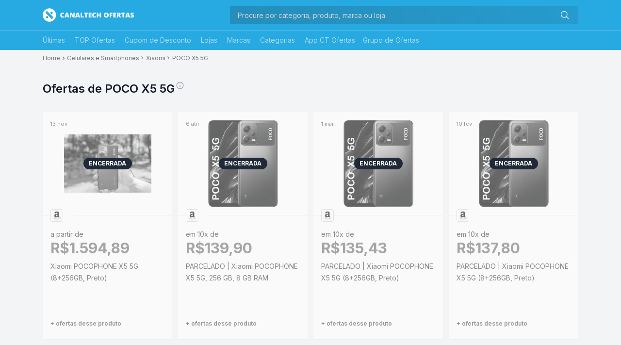

--- FILE ---
content_type: text/html; charset=utf-8
request_url: https://ofertas.canaltech.com.br/produto/xiaomi/celulares-e-smartphones/poco-x5-5g/
body_size: 13714
content:
<!DOCTYPE html><html lang="pt-br" class="__variable_48b81b font-sans bg-gray-100"><head><meta charSet="utf-8"/><meta name="viewport" content="width=device-width, initial-scale=1"/><link rel="preload" as="image" href="/_next/static/media/logo-ct-ofertas.8caf9459.svg" fetchPriority="high"/><link rel="stylesheet" href="/_next/static/css/f4739e1b75792d21.css" data-precedence="next"/><link rel="preload" as="script" fetchPriority="low" href="/_next/static/chunks/webpack-bf8b1500fa5429aa.js"/><script src="/_next/static/chunks/829cafcb-4942cc106adc7f19.js" async=""></script><script src="/_next/static/chunks/381-8f77604eeca0856b.js" async=""></script><script src="/_next/static/chunks/main-app-ad23126e7074b7ef.js" async=""></script><script src="/_next/static/chunks/0e0065f2-09c3310b38983531.js" async=""></script><script src="/_next/static/chunks/1dc06360-0c4b147b88df1e70.js" async=""></script><script src="/_next/static/chunks/920-3d1de554822f7128.js" async=""></script><script src="/_next/static/chunks/290-007496f38cb58b8d.js" async=""></script><script src="/_next/static/chunks/116-ab40b87679441a29.js" async=""></script><script src="/_next/static/chunks/app/layout-d426219760dd6fe2.js" async=""></script><script src="/_next/static/chunks/app/error-33fdf841c3c91f04.js" async=""></script><script src="/_next/static/chunks/app/not-found-68de0daa8834d870.js" async=""></script><script src="/_next/static/chunks/856-1b31ae48b5890daf.js" async=""></script><script src="/_next/static/chunks/app/global-error-3af20b2785f3181c.js" async=""></script><script src="/_next/static/chunks/287-9329e556ffe92f82.js" async=""></script><script src="/_next/static/chunks/427-c8bfd5f7fa9016e3.js" async=""></script><script src="/_next/static/chunks/939-bac825e8f2c9f9cf.js" async=""></script><script src="/_next/static/chunks/app/produto/%5B...produto%5D/page-b4dc6a26976015fd.js" async=""></script><link rel="preload" href="https://securepubads.g.doubleclick.net/tag/js/gpt.js" as="script"/><link rel="preload" href="https://securepubads.g.doubleclick.net/tag/js/gpt.js" as="script"/><title>Melhores Ofertas de Celulares e Smartphones POCO X5 5G da Xiaomi - Canaltech Ofertas</title><meta name="description" content="Encontre os melhores preços de Celulares e Smartphones POCO X5 5G da Xiaomi aqui no Canaltech Ofertas. Confira todas nossas outras ofertas!"/><meta name="application-name" content="Canaltech Ofertas"/><meta name="author" content="Canaltech Ofertas"/><meta name="generator" content="Next.js"/><meta name="keywords" content="Canaltech Ofertas,Promoções,Ofertas,Cupons"/><meta name="referrer" content="origin-when-cross-origin"/><meta name="creator" content="Canaltech"/><meta name="publisher" content="canaltech Ofertas"/><meta name="robots" content="index, follow"/><meta name="googlebot" content="index, follow, noimageindex, max-video-preview:-1, max-image-preview:large, max-snippet:-1"/><meta name="category" content="technology"/><link rel="canonical" href="https://ofertas.canaltech.com.br/"/><link rel="alternate" hrefLang="pt_BR" href="https://ofertas.canaltech.com.br/"/><meta name="format-detection" content="telephone=no, address=no, email=no"/><meta property="og:title" content="Melhores Ofertas de Celulares e Smartphones POCO X5 5G da Xiaomi - Canaltech Ofertas"/><meta property="og:description" content="Encontre os melhores preços de Celulares e Smartphones POCO X5 5G da Xiaomi aqui no Canaltech Ofertas. Confira todas nossas outras ofertas!"/><meta property="og:site_name" content="Canaltech Ofertas"/><meta property="og:locale" content="pt_BR"/><meta property="og:image" content="https://img.canaltech.com.br/ct-ofertas-512.png"/><meta property="og:image:width" content="512"/><meta property="og:image:height" content="512"/><meta property="og:type" content="website"/><meta name="twitter:card" content="summary_large_image"/><meta name="twitter:creator" content="@canaltech"/><meta name="twitter:creator:id" content="554182536"/><meta name="twitter:title" content="Melhores Ofertas de Celulares e Smartphones POCO X5 5G da Xiaomi - Canaltech Ofertas"/><meta name="twitter:description" content="Encontre os melhores preços de Celulares e Smartphones POCO X5 5G da Xiaomi aqui no Canaltech Ofertas. Confira todas nossas outras ofertas!"/><meta name="twitter:image" content="https://img.canaltech.com.br/ct-ofertas-512.png"/><meta name="twitter:image:alt" content="Canaltech Ofertas Logo"/><link rel="shortcut icon" href="/favicon-16x16.png" sizes="16x16" type="image/png"/><link rel="shortcut icon" href="/favicon-32x32.png" sizes="32x32" type="image/png"/><link rel="shortcut icon" href="/favicon-64x64.png" sizes="64x64" type="image/png"/><link rel="shortcut icon" href="/favicon-96x96.png" sizes="96x96" type="image/png"/><link rel="shortcut icon" href="/android-chrome-192x192.png" sizes="192x192" type="image/png"/><link rel="icon" href="/favicon.ico"/><link rel="apple-touch-icon" href="/apple-icon-57x57.png" sizes="57x57"/><link rel="apple-touch-icon" href="/apple-icon-60x60.png" sizes="60x60"/><link rel="apple-touch-icon" href="/apple-icon-72x72.png" sizes="72x72"/><link rel="apple-touch-icon" href="/apple-icon-76x76.png" sizes="76x76"/><link rel="apple-touch-icon" href="/apple-icon-114x114.png" sizes="114x114"/><link rel="apple-touch-icon" href="/apple-icon-120x120.png" sizes="120x120"/><link rel="apple-touch-icon" href="/apple-icon-144x144.png" sizes="144x144"/><link rel="apple-touch-icon" href="/apple-icon-152x152.png" sizes="152x152"/><link rel="apple-touch-icon" href="/apple-icon-180x180.png" sizes="180x180"/><link rel="apple-touch-icon-precomposed" href="/apple-touch-icon-57x57.png" sizes="57x57"/><meta name="next-size-adjust"/><script>
            (function(a9,a,p,s,t,A,g){if(a[a9])return;function q(c,r){a[a9]._Q.push([c,r])}a[a9]={init:
                function(){q("i",arguments)},fetchBids:function(){q("f",arguments)},setDisplayBids:function()
                {},targetingKeys:function(){return[]},_Q:[]};A=p.createElement(s);A
                .async=!0;A.src=t;g=p.getElementsByTagName(s)[0];g.parentNode.insertBefore(A,g)})
                ("apstag",window,document,"script","//c.amazon-adsystem.com/aax2/apstag.js");
                apstag.init({
                  pubID: 'ed05795b-00b6-4795-aaf0-2bc388a5eec3',
                  adServer: 'googletag',
                  bidTimeout: 2e3
                });
              </script><script src="/_next/static/chunks/polyfills-42372ed130431b0a.js" noModule=""></script></head><body class="relative"><script>(self.__next_s=self.__next_s||[]).push(["https://securepubads.g.doubleclick.net/tag/js/gpt.js",{}])</script><span></span><!--$--><!--/$--><!--$--><!--/$--><nav class="fixed top-0 left-0 w-full z-50 bg-primary"><div class="w-full py-2 md:py-3 border-b-[1px] border-b-[rgba(255,255,255,.2)]"><div class="relative block mx-auto items-center min-height-[100vh] sm:max-w-[100vw] md:max-w-[46rem] lg:max-w-[64rem] xl:max-w-[71rem] px-4 "><div class="flex flex-row flex-nowrap box-border justify-between items-center text-white md:flex-wrap md:justify-center md:md:justify-between"><div class="w-[38px] md:hidden"></div><a class="no-underline text-white self-center" title="Canaltech Ofertas" href="/"><img alt="Canaltech Ofertas" fetchPriority="high" width="188" height="32" decoding="async" data-nimg="1" class="md:mb-2 lg:mb-0" style="color:transparent" src="/_next/static/media/logo-ct-ofertas.8caf9459.svg"/></a><div class="relative flex items-center md:w-[60%] lg:w-[65%]"><button class="flex md:hidden items-center justify-center h-[38px] w-[38px] bg-transparent border-0 text-white cursor-pointer transition-all duration-300" type="button" aria-label="Buscar"><svg xmlns="http://www.w3.org/2000/svg" fill="none" viewBox="0 0 24 24" stroke-width="1.5" stroke="currentColor" class="w-5 h-5"><path stroke-linecap="round" stroke-linejoin="round" d="M21 21l-5.197-5.197m0 0A7.5 7.5 0 105.196 5.196a7.5 7.5 0 0010.607 10.607z"></path></svg></button><div class="hidden md:block w-full relative"><input id="pesquisa-ofertas" autoComplete="off" type="search" placeholder="Procure por categoria, produto, marca ou loja" autoCapitalize="off" class="inline-block h-[38px] w-full rounded bg-transparent bg-gradient-to-r from-[#22222233] to-[#2222221a] text-white placeholder-gray-300 text-sm leading-9 indent-4 pr-9 border-none m-0 outline-none shadow-none " value=""/><button class="text-2xl leading-4 absolute h-[38px] w-[38px] right-0 top-0 bg-transparent border-0 text-center m-0 p-0 text-white " type="submit"><svg xmlns="http://www.w3.org/2000/svg" fill="none" viewBox="0 0 24 24" stroke-width="1.5" stroke="currentColor" class="w-5 h-5 m-0"><path stroke-linecap="round" stroke-linejoin="round" d="M21 21l-5.197-5.197m0 0A7.5 7.5 0 105.196 5.196a7.5 7.5 0 0010.607 10.607z"></path></svg></button></div></div></div></div></div><div class="relative block mx-auto items-center min-height-[100vh] sm:max-w-[100vw] md:max-w-[46rem] lg:max-w-[64rem] xl:max-w-[71rem] px-4 "><div class="relative flex flex-row flex-wrap box-border text-white md:px-0 tems-center"><button class="text-[rgba(255,255,255,.6)] flex flex-row relative items-center text-sm leading-10 h-[40px] lg:hidden">Últimas<svg width="16" height="16" viewBox="0 0 24 24" class="ml-1 text-white transition-all duration-300"><path fill="currentColor" d="M7.41 8.58L12 13.17l4.59-4.59L18 10l-6 6l-6-6z"/></svg></button><ul class="hidden lg:flex flex flex-col absolute top-10 bg-white z-10 transition-all rounded shadow lg:flex lg:flex-row lg:relative lg:h-[40px] lg:top-0 lg:bg-transparent lg:rounded-none lg:shadow-none"><li class=""><a class="flex relative items-center w-[240px] border-b border-gray-200 px-4 h-[50px] m-0 text-gray-500 text-sm align-middle list-none after:block after:absolute after:bottom-0 after:left-0 after:w-full after:h-[3px] after:content-[&quot;&quot;] after:rounded-[3px] after:opacity-0 hover:after:block hover:after:absolute hover:after:bottom-0 hover:after:left-0 hover:after:w-full hover:after:h-[3px] hover:after:content-[&quot;&quot;] hover:after:rounded-[3px] hover:after:opacity-100 lg:after:bg-white lg:justify-center lg:w-full lg:h-[40px] lg:px-0 lg:border-b-0 lg:text-[rgba(255,255,255,.6)]" href="/" target="_self">Últimas</a></li><li class="lg:ml-5"><a class="flex relative items-center w-[240px] border-b border-gray-200 px-4 h-[50px] m-0 text-gray-500 text-sm align-middle list-none after:block after:absolute after:bottom-0 after:left-0 after:w-full after:h-[3px] after:content-[&quot;&quot;] after:rounded-[3px] after:opacity-0 hover:after:block hover:after:absolute hover:after:bottom-0 hover:after:left-0 hover:after:w-full hover:after:h-[3px] hover:after:content-[&quot;&quot;] hover:after:rounded-[3px] hover:after:opacity-100 lg:after:bg-white lg:justify-center lg:w-full lg:h-[40px] lg:px-0 lg:border-b-0 lg:text-[rgba(255,255,255,.6)]" href="/top/" target="_self">TOP Ofertas</a></li><li class="lg:ml-5"><a class="flex relative items-center w-[240px] border-b border-gray-200 px-4 h-[50px] m-0 text-gray-500 text-sm align-middle list-none after:block after:absolute after:bottom-0 after:left-0 after:w-full after:h-[3px] after:content-[&quot;&quot;] after:rounded-[3px] after:opacity-0 hover:after:block hover:after:absolute hover:after:bottom-0 hover:after:left-0 hover:after:w-full hover:after:h-[3px] hover:after:content-[&quot;&quot;] hover:after:rounded-[3px] hover:after:opacity-100 lg:after:bg-white lg:justify-center lg:w-full lg:h-[40px] lg:px-0 lg:border-b-0 lg:text-[rgba(255,255,255,.6)]" href="/cupom-de-desconto/" target="_self">Cupom de Desconto</a></li><li class="lg:ml-5"><a class="flex relative items-center w-[240px] border-b border-gray-200 px-4 h-[50px] m-0 text-gray-500 text-sm align-middle list-none after:block after:absolute after:bottom-0 after:left-0 after:w-full after:h-[3px] after:content-[&quot;&quot;] after:rounded-[3px] after:opacity-0 hover:after:block hover:after:absolute hover:after:bottom-0 hover:after:left-0 hover:after:w-full hover:after:h-[3px] hover:after:content-[&quot;&quot;] hover:after:rounded-[3px] hover:after:opacity-100 lg:after:bg-white lg:justify-center lg:w-full lg:h-[40px] lg:px-0 lg:border-b-0 lg:text-[rgba(255,255,255,.6)]" href="/lojas/" target="_self">Lojas</a></li><li class="lg:ml-5"><a class="flex relative items-center w-[240px] border-b border-gray-200 px-4 h-[50px] m-0 text-gray-500 text-sm align-middle list-none after:block after:absolute after:bottom-0 after:left-0 after:w-full after:h-[3px] after:content-[&quot;&quot;] after:rounded-[3px] after:opacity-0 hover:after:block hover:after:absolute hover:after:bottom-0 hover:after:left-0 hover:after:w-full hover:after:h-[3px] hover:after:content-[&quot;&quot;] hover:after:rounded-[3px] hover:after:opacity-100 lg:after:bg-white lg:justify-center lg:w-full lg:h-[40px] lg:px-0 lg:border-b-0 lg:text-[rgba(255,255,255,.6)]" href="/marcas/" target="_self">Marcas</a></li><li class="lg:ml-5"><a class="flex relative items-center w-[240px] border-b border-gray-200 px-4 h-[50px] m-0 text-gray-500 text-sm align-middle list-none after:block after:absolute after:bottom-0 after:left-0 after:w-full after:h-[3px] after:content-[&quot;&quot;] after:rounded-[3px] after:opacity-0 hover:after:block hover:after:absolute hover:after:bottom-0 hover:after:left-0 hover:after:w-full hover:after:h-[3px] hover:after:content-[&quot;&quot;] hover:after:rounded-[3px] hover:after:opacity-100 lg:after:bg-white lg:justify-center lg:w-full lg:h-[40px] lg:px-0 lg:border-b-0 lg:text-[rgba(255,255,255,.6)]" href="/categorias/" target="_self">Categorias</a></li><li class="lg:ml-5"><a class="flex relative items-center w-[240px] border-b border-gray-200 px-4 h-[50px] m-0 text-gray-500 text-sm align-middle list-none after:block after:absolute after:bottom-0 after:left-0 after:w-full after:h-[3px] after:content-[&quot;&quot;] after:rounded-[3px] after:opacity-0 hover:after:block hover:after:absolute hover:after:bottom-0 hover:after:left-0 hover:after:w-full hover:after:h-[3px] hover:after:content-[&quot;&quot;] hover:after:rounded-[3px] hover:after:opacity-100 lg:after:bg-white lg:justify-center lg:w-full lg:h-[40px] lg:px-0 lg:border-b-0 lg:text-[rgba(255,255,255,.6)]" href="https://ofertas.canaltech.com.br/app-ct-ofertas/" target="_blank" rel="noreferrer">App CT Ofertas</a></li></ul><ul class="flex flex-row relative h-[40px] top-0 bg-transparent rounded-none shadow-none"><li class="pl-4"><a class="flex relative text-sm text-white items-center list-none hover:after:block hover:after:absolute hover:after:bottom-0 hover:after:left-0 hover:after:w-full hover:after:h-[3px] hover:after:content-[&#x27;&#x27;] hover:after:rounded-[3px] hover:after:opacity-100
                    after:bg-white justify-center w-full h-[40px] px-0 border-b-0 ml-0 lg:text-[rgba(255,255,255,.6)]" href="https://ofertas.canaltech.com.br/grupos-de-oferta/" target="_blank" rel="noreferrer">Grupo de Ofertas</a></li></ul></div></div></nav><main class="pt-[calc(32px+1rem+1px+40px+16px)] md:pt-[calc(32px+1rem+1px+40px+16px)] bg-gray-100 pb-14 lg:pb-0"><div class="relative block mx-auto items-center min-height-[100vh] sm:max-w-[100vw] md:max-w-[46rem] lg:max-w-[64rem] xl:max-w-[71rem] px-4 "><div class="relative flex w-full items-center justify-start py-2 h-auto"><ul class="relative flex w-full flex-wrap flex-grow items-center justify-start h-auto gap-y-1"><li class="flex items-center text-xs leading-3 text-gray-500"><a class="flex flex-row items-center no-underline text-gray-500 " href="/" title="Ir para Página Principal do CanaltechOfertas">Home</a></li><li class="flex text-xs leading-3 text-gray-500 h-[14px] w-[14px]"><svg xmlns="http://www.w3.org/2000/svg" width="1em" height="1em" preserveAspectRatio="xMidYMid meet" viewBox="0 0 24 24" class="text-sm h-[14px] w-[14px]" style="transform:rotate(360deg)"><path d="M8.59 16.58L13.17 12L8.59 7.41L10 6l6 6l-6 6l-1.41-1.42z" fill="currentColor"></path></svg></li><li class="flex text-xs leading-3 text-gray-500"><a class="flex flex-row items-center no-underline text-gray-500 whitespace-nowrap " href="/categoria/celulares-e-smartphones/" title="Ir para Celulares e Smartphones">Celulares e Smartphones</a></li><li class="flex text-xs leading-3 text-gray-500 h-[14px] w-[14px]"><svg xmlns="http://www.w3.org/2000/svg" width="1em" height="1em" preserveAspectRatio="xMidYMid meet" viewBox="0 0 24 24" style="transform:rotate(360deg)"><path d="M8.59 16.58L13.17 12L8.59 7.41L10 6l6 6l-6 6l-1.41-1.42z" fill="currentColor"></path></svg></li><li class="flex text-xs leading-3 text-gray-500"><a class="flex flex-row items-center no-underline text-gray-500 whitespace-nowrap " href="/marca/xiaomi/" title="Ir para Xiaomi">Xiaomi</a></li><li class="flex text-xs leading-3 text-gray-500 h-[14px] w-[14px]"><svg xmlns="http://www.w3.org/2000/svg" width="1em" height="1em" preserveAspectRatio="xMidYMid meet" viewBox="0 0 24 24" style="transform:rotate(360deg)"><path d="M8.59 16.58L13.17 12L8.59 7.41L10 6l6 6l-6 6l-1.41-1.42z" fill="currentColor"></path></svg></li><li class="flex text-xs leading-3 text-gray-500"><a class="flex flex-row items-center no-underline text-gray-500 whitespace-nowrap " href="/produto/xiaomi/celulares-e-smartphones/poco-x5-5g/" title="Ir para POCO X5 5G">POCO X5 5G</a></li></ul></div><section class="flex relative flex-col justify-center content-center flex-wrap w-full py-8 md:py-8 "><div class="w-full max-w-full box-border"><script type="application/ld+json">{"@context":"http://schema.org","@type":"BreadcrumbList","@id":"https://ofertas.canaltech.com.br/produto/xiaomi/celulares-e-smartphones/poco-x5-5g/#breadcrumb","itemListElement":[{"@type":"ListItem","position":1,"name":"Home","item":"https://ofertas.canaltech.com.br"},{"@type":"ListItem","position":2,"name":"Celulares e Smartphones","item":"https://ofertas.canaltech.com.br/categoria/celulares-e-smartphones/","absoluteUrl":"/categoria/celulares-e-smartphones/"},{"@type":"ListItem","position":3,"name":"Xiaomi","item":"https://ofertas.canaltech.com.br/marca/xiaomi/","absoluteUrl":"/marca/xiaomi/"},{"@type":"ListItem","position":4,"name":"POCO X5 5G","item":"https://ofertas.canaltech.com.br/produto/xiaomi/celulares-e-smartphones/poco-x5-5g/","absoluteUrl":"/produto/xiaomi/celulares-e-smartphones/poco-x5-5g/"}]}</script><script type="application/ld+json">{"@context":"http://schema.org","@type":"WebSite","@id":"https://canaltech.com.br/#website","name":"Canaltech Ofertas","url":"https://ofertas.canaltech.com.br","description":"Os melhores produtos em promoção você encontra aqui no Canaltech Ofertas. Celulares, TV's, Notebooks, Games e muito mais com os melhores preços!","alternateName":"CT Ofertas","inLanguage":"pt-BR"}</script><script type="application/ld+json">{"@context":"http://schema.org","@type":"NewsMediaOrganization","url":"https://ofertas.canaltech.com.br","@id":"https://ofertas.canaltech.com.br/#organization","logo":{"@type":"ImageObject","url":"https://img.canaltech.com.br/ct-ofertas-512.png","width":"512","height":"512"},"name":"Canaltech","sameAs":["https://www.facebook.com/groups/ctofertas/","https://twitter.com/CTOfertas","https://www.tiktok.com/canaltech","https://www.linkedin.com/company/canaltech-brasil","https://www.instagram.com/ctofertas","https://t.me/Canaltech_Oficial","https://t.me/ctofertas"],"alternateName":"CT Ofertas","address":{"@id":"https://canaltech.com.br/#local-main-place-address","@type":"PostalAddress","streetAddress":"Rua Maria Prestes Maia, 300","addressLocality":"São Paulo","postalCode":"02047000","addressRegion":"SP","addressCountry":"BR"}}</script><section class="relative"><h1 class="mb-8 font-semibold text-2xl text-gray-900">Ofertas de POCO X5 5G<span class="text-lg ml-0.5 align-top text-gray-400 cursor-pointer inline-block"><svg xmlns="http://www.w3.org/2000/svg" aria-hidden="true" focusable="false" width="1em" height="1em" preserveAspectRatio="xMidYMid meet" viewBox="0 0 24 24" data-icon="mdi-information-outline" style="vertical-align:-0.125em;transform:rotate(360deg)"><path fill="currentColor" d="M11 9h2V7h-2m1 13c-4.41 0-8-3.59-8-8s3.59-8 8-8s8 3.59 8 8s-3.59 8-8 8m0-18A10 10 0 0 0 2 12a10 10 0 0 0 10 10a10 10 0 0 0 10-10A10 10 0 0 0 12 2m-1 15h2v-6h-2v6Z"></path></svg></span></h1><div class="grid grid-cols-1 sm:grid-cols-2 lg:grid-cols-4 gap-3"><div data-identifier="223631" class="relative flex justify-center items-center   after:block after:text-[12px] after:leading-[24px] after:rounded-[12px] after:absolute after:top-[94px] after:left-[calc(50%_-_50px)] after:w-[100px] after:h-[24px] after:text-white after:bg-gray-800 after:font-bold after:text-center  after:content-[&#x27;ENCERRADA&#x27;]"><div class="offer-card relative bg-white rounded max-w-[345px] sm:max-w-full justify-self-center w-full ease-out duration-300 shadow-sm hover:shadow-lg saturate-0 backdrop-filter: grayscale(100%) opacity-[0.6]  "><div class="block relative py-4 mb-[-13px] border-b border-gray-200"><span class="absolute top-[16px] left-[16px] text-[.6875rem] text-gray-600">13 nov</span><a id="clique-foto-oferta-listagem" class="clique-oferta-listagem" target="_self" href="/parcelado-xiaomi-pocophone-x5-5g-8-256gb-preto/"><figure class="w-full h-full rounded [&amp;&gt;div:h-full] [&amp;&gt;div:roudend] flex justify-center items-center block w-[180px] h-[180px] mx-auto" style="width:180px;height:180px"><img alt="Xiaomi POCOPHONE X5 5G (8+256GB, Preto)" loading="lazy" width="180" height="180" decoding="async" data-nimg="1" class="" style="color:transparent" src="https://t.ctcdn.com.br/ZBG8m0FsOVDE_lloFQrjPD14Bo8=/300x300/smart/i903729.jpeg"/></figure></a></div><div class="px-4 pb-4 h-[268px] relative"><div class="mb-4"><div class="relative flex items-center justify-between h-[26px] tags-post w-full"><div class="flex items-center border border-gray-300 h-auto bg-white rounded tag-contador"><a class="no-underline" href="/loja/amazon-loja/"><figure class="w-full h-full rounded [&amp;&gt;div:h-full] [&amp;&gt;div:roudend] flex justify-center items-center rounded-sm block w-[24px] h-[24px]" style="width:24px;height:24px"><img alt="Amazon" loading="lazy" width="24" height="24" decoding="async" data-nimg="1" class="" style="color:transparent" src="https://t.ctcdn.com.br/4P0fvshokUZ-doWGPVbzhysu87g=/i416348.jpeg"/></figure></a></div><div class="flex items-center flex-grow-1 tags-adicionais grow"><div class="h-[26px] border-gray-300 rounded-lg text-white text-xl leading-6 font-semibold bg-white tag-top">🔥</div></div></div></div><div class="text-gray-900"><small class="block text-sm font-normal text-gray-700">a partir de</small><p class="text-3xl text-[#0086FF] font-bold">R$<span>1.594<!-- -->,</span>89</p></div><p class="mt-2 text-sm overflow-hidden relative max-h-[65px] line-clamp-3"><a class="clique-oferta-listagem text-sm leading-6 text-gray-700 block" target="_self" id="clique-titulo-oferta-listagem" href="/parcelado-xiaomi-pocophone-x5-5g-8-256gb-preto/">Xiaomi POCOPHONE X5 5G (8+256GB, Preto)</a></p><a class="absolute bottom-2 w-[calc(100%_-_32px)] text-gray-600 hover:text-gray-900 hover:underline ease-out duration-300 text-xs font-semibold inline-block no-underline h-[40px] leading-8" href="/produto/xiaomi/celulares-e-smartphones/poco-x5-5g/">+ ofertas desse produto</a></div></div></div><div data-identifier="199041" class="relative flex justify-center items-center   after:block after:text-[12px] after:leading-[24px] after:rounded-[12px] after:absolute after:top-[94px] after:left-[calc(50%_-_50px)] after:w-[100px] after:h-[24px] after:text-white after:bg-gray-800 after:font-bold after:text-center  after:content-[&#x27;ENCERRADA&#x27;]"><div class="offer-card relative bg-white rounded max-w-[345px] sm:max-w-full justify-self-center w-full ease-out duration-300 shadow-sm hover:shadow-lg saturate-0 backdrop-filter: grayscale(100%) opacity-[0.6]  "><div class="block relative py-4 mb-[-13px] border-b border-gray-200"><span class="absolute top-[16px] left-[16px] text-[.6875rem] text-gray-600">6 abr</span><a id="clique-foto-oferta-listagem" class="clique-oferta-listagem" target="_self" href="/parcelado-xiaomi-pocophone-x5-5g-256-gb-8-gb-ram-199041/"><figure class="w-full h-full rounded [&amp;&gt;div:h-full] [&amp;&gt;div:roudend] flex justify-center items-center block w-[180px] h-[180px] mx-auto" style="width:180px;height:180px"><img alt="PARCELADO | Xiaomi POCOPHONE X5 5G, 256 GB, 8 GB RAM" loading="lazy" width="180" height="180" decoding="async" data-nimg="1" class="" style="color:transparent" src="https://t.ctcdn.com.br/5pNTlRlz5r0tWTP91uMKorcDKr8=/300x300/smart/i719460.jpeg"/></figure></a></div><div class="px-4 pb-4 h-[268px] relative"><div class="mb-4"><div class="relative flex items-center justify-between h-[26px] tags-post w-full"><div class="flex items-center border border-gray-300 h-auto bg-white rounded tag-contador"><a class="no-underline" href="/loja/amazon-loja/"><figure class="w-full h-full rounded [&amp;&gt;div:h-full] [&amp;&gt;div:roudend] flex justify-center items-center rounded-sm block w-[24px] h-[24px]" style="width:24px;height:24px"><img alt="Amazon" loading="lazy" width="24" height="24" decoding="async" data-nimg="1" class="" style="color:transparent" src="https://t.ctcdn.com.br/4P0fvshokUZ-doWGPVbzhysu87g=/i416348.jpeg"/></figure></a></div><div class="flex items-center flex-grow-1 tags-adicionais grow"><div class="h-[26px] border-gray-300 rounded-lg text-white text-xl leading-6 font-semibold bg-white tag-top">🔥</div></div></div></div><div class="text-gray-900"><small class="block text-sm font-normal text-gray-700">em <!-- -->10<!-- -->x de</small><p class="text-3xl text-[#0086FF] font-bold">R$<span>139<!-- -->,</span>90</p></div><p class="mt-2 text-sm overflow-hidden relative max-h-[65px] line-clamp-3"><a class="clique-oferta-listagem text-sm leading-6 text-gray-700 block" target="_self" id="clique-titulo-oferta-listagem" href="/parcelado-xiaomi-pocophone-x5-5g-256-gb-8-gb-ram-199041/">PARCELADO | Xiaomi POCOPHONE X5 5G, 256 GB, 8 GB RAM</a></p><a class="absolute bottom-2 w-[calc(100%_-_32px)] text-gray-600 hover:text-gray-900 hover:underline ease-out duration-300 text-xs font-semibold inline-block no-underline h-[40px] leading-8" href="/produto/xiaomi/celulares-e-smartphones/poco-x5-5g/">+ ofertas desse produto</a></div></div></div><div data-identifier="194503" class="relative flex justify-center items-center   after:block after:text-[12px] after:leading-[24px] after:rounded-[12px] after:absolute after:top-[94px] after:left-[calc(50%_-_50px)] after:w-[100px] after:h-[24px] after:text-white after:bg-gray-800 after:font-bold after:text-center  after:content-[&#x27;ENCERRADA&#x27;]"><div class="offer-card relative bg-white rounded max-w-[345px] sm:max-w-full justify-self-center w-full ease-out duration-300 shadow-sm hover:shadow-lg saturate-0 backdrop-filter: grayscale(100%) opacity-[0.6]  "><div class="block relative py-4 mb-[-13px] border-b border-gray-200"><span class="absolute top-[16px] left-[16px] text-[.6875rem] text-gray-600">1 mar</span><a id="clique-foto-oferta-listagem" class="clique-oferta-listagem" target="_self" href="/parcelado-xiaomi-pocophone-x5-5g-8-256gb-preto-194503/"><figure class="w-full h-full rounded [&amp;&gt;div:h-full] [&amp;&gt;div:roudend] flex justify-center items-center block w-[180px] h-[180px] mx-auto" style="width:180px;height:180px"><img alt="PARCELADO | Xiaomi POCOPHONE X5 5G (8+256GB, Preto)" loading="lazy" width="180" height="180" decoding="async" data-nimg="1" class="" style="color:transparent" src="https://t.ctcdn.com.br/5pNTlRlz5r0tWTP91uMKorcDKr8=/300x300/smart/i719460.jpeg"/></figure></a></div><div class="px-4 pb-4 h-[268px] relative"><div class="mb-4"><div class="relative flex items-center justify-between h-[26px] tags-post w-full"><div class="flex items-center border border-gray-300 h-auto bg-white rounded tag-contador"><a class="no-underline" href="/loja/amazon-loja/"><figure class="w-full h-full rounded [&amp;&gt;div:h-full] [&amp;&gt;div:roudend] flex justify-center items-center rounded-sm block w-[24px] h-[24px]" style="width:24px;height:24px"><img alt="Amazon" loading="lazy" width="24" height="24" decoding="async" data-nimg="1" class="" style="color:transparent" src="https://t.ctcdn.com.br/4P0fvshokUZ-doWGPVbzhysu87g=/i416348.jpeg"/></figure></a></div><div class="flex items-center flex-grow-1 tags-adicionais grow"></div></div></div><div class="text-gray-900"><small class="block text-sm font-normal text-gray-700">em <!-- -->10<!-- -->x de</small><p class="text-3xl text-[#0086FF] font-bold">R$<span>135<!-- -->,</span>43</p></div><p class="mt-2 text-sm overflow-hidden relative max-h-[65px] line-clamp-3"><a class="clique-oferta-listagem text-sm leading-6 text-gray-700 block" target="_self" id="clique-titulo-oferta-listagem" href="/parcelado-xiaomi-pocophone-x5-5g-8-256gb-preto-194503/">PARCELADO | Xiaomi POCOPHONE X5 5G (8+256GB, Preto)</a></p><a class="absolute bottom-2 w-[calc(100%_-_32px)] text-gray-600 hover:text-gray-900 hover:underline ease-out duration-300 text-xs font-semibold inline-block no-underline h-[40px] leading-8" href="/produto/xiaomi/celulares-e-smartphones/poco-x5-5g/">+ ofertas desse produto</a></div></div></div><!--$!--><template data-dgst="BAILOUT_TO_CLIENT_SIDE_RENDERING"></template><!--/$--><div data-identifier="192791" class="relative flex justify-center items-center   after:block after:text-[12px] after:leading-[24px] after:rounded-[12px] after:absolute after:top-[94px] after:left-[calc(50%_-_50px)] after:w-[100px] after:h-[24px] after:text-white after:bg-gray-800 after:font-bold after:text-center  after:content-[&#x27;ENCERRADA&#x27;]"><div class="offer-card relative bg-white rounded max-w-[345px] sm:max-w-full justify-self-center w-full ease-out duration-300 shadow-sm hover:shadow-lg saturate-0 backdrop-filter: grayscale(100%) opacity-[0.6]  "><div class="block relative py-4 mb-[-13px] border-b border-gray-200"><span class="absolute top-[16px] left-[16px] text-[.6875rem] text-gray-600">10 fev</span><a id="clique-foto-oferta-listagem" class="clique-oferta-listagem" target="_self" href="/parcelado-xiaomi-pocophone-x5-5g-8-256gb-preto-192791/"><figure class="w-full h-full rounded [&amp;&gt;div:h-full] [&amp;&gt;div:roudend] flex justify-center items-center block w-[180px] h-[180px] mx-auto" style="width:180px;height:180px"><img alt="PARCELADO | Xiaomi POCOPHONE X5 5G (8+256GB, Preto)" loading="lazy" width="180" height="180" decoding="async" data-nimg="1" class="" style="color:transparent" src="https://t.ctcdn.com.br/5pNTlRlz5r0tWTP91uMKorcDKr8=/300x300/smart/i719460.jpeg"/></figure></a></div><div class="px-4 pb-4 h-[268px] relative"><div class="mb-4"><div class="relative flex items-center justify-between h-[26px] tags-post w-full"><div class="flex items-center border border-gray-300 h-auto bg-white rounded tag-contador"><a class="no-underline" href="/loja/amazon-loja/"><figure class="w-full h-full rounded [&amp;&gt;div:h-full] [&amp;&gt;div:roudend] flex justify-center items-center rounded-sm block w-[24px] h-[24px]" style="width:24px;height:24px"><img alt="Amazon" loading="lazy" width="24" height="24" decoding="async" data-nimg="1" class="" style="color:transparent" src="https://t.ctcdn.com.br/4P0fvshokUZ-doWGPVbzhysu87g=/i416348.jpeg"/></figure></a></div><div class="flex items-center flex-grow-1 tags-adicionais grow"><div class="h-[26px] border-gray-300 rounded-lg text-white text-xl leading-6 font-semibold bg-white tag-top">🔥</div></div></div></div><div class="text-gray-900"><small class="block text-sm font-normal text-gray-700">em <!-- -->10<!-- -->x de</small><p class="text-3xl text-[#0086FF] font-bold">R$<span>137<!-- -->,</span>80</p></div><p class="mt-2 text-sm overflow-hidden relative max-h-[65px] line-clamp-3"><a class="clique-oferta-listagem text-sm leading-6 text-gray-700 block" target="_self" id="clique-titulo-oferta-listagem" href="/parcelado-xiaomi-pocophone-x5-5g-8-256gb-preto-192791/">PARCELADO | Xiaomi POCOPHONE X5 5G (8+256GB, Preto)</a></p><a class="absolute bottom-2 w-[calc(100%_-_32px)] text-gray-600 hover:text-gray-900 hover:underline ease-out duration-300 text-xs font-semibold inline-block no-underline h-[40px] leading-8" href="/produto/xiaomi/celulares-e-smartphones/poco-x5-5g/">+ ofertas desse produto</a></div></div></div><div data-identifier="192707" class="relative flex justify-center items-center   after:block after:text-[12px] after:leading-[24px] after:rounded-[12px] after:absolute after:top-[94px] after:left-[calc(50%_-_50px)] after:w-[100px] after:h-[24px] after:text-white after:bg-gray-800 after:font-bold after:text-center  after:content-[&#x27;ENCERRADA&#x27;]"><div class="offer-card relative bg-white rounded max-w-[345px] sm:max-w-full justify-self-center w-full ease-out duration-300 shadow-sm hover:shadow-lg saturate-0 backdrop-filter: grayscale(100%) opacity-[0.6]  "><div class="block relative py-4 mb-[-13px] border-b border-gray-200"><span class="absolute top-[16px] left-[16px] text-[.6875rem] text-gray-600">9 fev</span><a id="clique-foto-oferta-listagem" class="clique-oferta-listagem" target="_self" href="/parcelado-xiaomi-pocophone-x5-5g-8-256gb-preto-internacional-impostos-inclusos/"><figure class="w-full h-full rounded [&amp;&gt;div:h-full] [&amp;&gt;div:roudend] flex justify-center items-center block w-[180px] h-[180px] mx-auto" style="width:180px;height:180px"><img alt="[PARCELADO] Xiaomi POCOPHONE X5 5G (8+256GB, Preto) [INTERNACIONAL, IMPOSTOS INCLUSOS]" loading="lazy" width="180" height="180" decoding="async" data-nimg="1" class="" style="color:transparent" src="https://t.ctcdn.com.br/5pNTlRlz5r0tWTP91uMKorcDKr8=/300x300/smart/i719460.jpeg"/></figure></a></div><div class="px-4 pb-4 h-[268px] relative"><div class="mb-4"><div class="relative flex items-center justify-between h-[26px] tags-post w-full"><div class="flex items-center border border-gray-300 h-auto bg-white rounded tag-contador"><a class="no-underline" href="/loja/amazon-loja/"><figure class="w-full h-full rounded [&amp;&gt;div:h-full] [&amp;&gt;div:roudend] flex justify-center items-center rounded-sm block w-[24px] h-[24px]" style="width:24px;height:24px"><img alt="Amazon" loading="lazy" width="24" height="24" decoding="async" data-nimg="1" class="" style="color:transparent" src="https://t.ctcdn.com.br/4P0fvshokUZ-doWGPVbzhysu87g=/i416348.jpeg"/></figure></a></div><div class="flex items-center flex-grow-1 tags-adicionais grow"><div class="h-[26px] border-gray-300 rounded-lg text-white text-xl leading-6 font-semibold bg-white tag-top">🔥</div></div></div></div><div class="text-gray-900"><small class="block text-sm font-normal text-gray-700">em <!-- -->10<!-- -->x de</small><p class="text-3xl text-[#0086FF] font-bold">R$<span>142<!-- -->,</span>00</p></div><p class="mt-2 text-sm overflow-hidden relative max-h-[65px] line-clamp-3"><a class="clique-oferta-listagem text-sm leading-6 text-gray-700 block" target="_self" id="clique-titulo-oferta-listagem" href="/parcelado-xiaomi-pocophone-x5-5g-8-256gb-preto-internacional-impostos-inclusos/">[PARCELADO] Xiaomi POCOPHONE X5 5G (8+256GB, Preto) [INTERNACIONAL, IMPOSTOS INCLUSOS]</a></p><a class="absolute bottom-2 w-[calc(100%_-_32px)] text-gray-600 hover:text-gray-900 hover:underline ease-out duration-300 text-xs font-semibold inline-block no-underline h-[40px] leading-8" href="/produto/xiaomi/celulares-e-smartphones/poco-x5-5g/">+ ofertas desse produto</a></div></div></div><div data-identifier="190237" class="relative flex justify-center items-center   after:block after:text-[12px] after:leading-[24px] after:rounded-[12px] after:absolute after:top-[94px] after:left-[calc(50%_-_50px)] after:w-[100px] after:h-[24px] after:text-white after:bg-gray-800 after:font-bold after:text-center  after:content-[&#x27;ENCERRADA&#x27;]"><div class="offer-card relative bg-white rounded max-w-[345px] sm:max-w-full justify-self-center w-full ease-out duration-300 shadow-sm hover:shadow-lg saturate-0 backdrop-filter: grayscale(100%) opacity-[0.6]  "><div class="block relative py-4 mb-[-13px] border-b border-gray-200"><span class="absolute top-[16px] left-[16px] text-[.6875rem] text-gray-600">18 jan</span><a id="clique-foto-oferta-listagem" class="clique-oferta-listagem" target="_self" href="/parcelado-xiaomi-pocophone-x5-5g-8-256gb-preto-190237/"><figure class="w-full h-full rounded [&amp;&gt;div:h-full] [&amp;&gt;div:roudend] flex justify-center items-center block w-[180px] h-[180px] mx-auto" style="width:180px;height:180px"><img alt="[PARCELADO] Xiaomi POCOPHONE X5 5G (8+256GB, Preto)" loading="lazy" width="180" height="180" decoding="async" data-nimg="1" class="" style="color:transparent" src="https://t.ctcdn.com.br/5pNTlRlz5r0tWTP91uMKorcDKr8=/300x300/smart/i719460.jpeg"/></figure></a></div><div class="px-4 pb-4 h-[268px] relative"><div class="mb-4"><div class="relative flex items-center justify-between h-[26px] tags-post w-full"><div class="flex items-center border border-gray-300 h-auto bg-white rounded tag-contador"><a class="no-underline" href="/loja/amazon-loja/"><figure class="w-full h-full rounded [&amp;&gt;div:h-full] [&amp;&gt;div:roudend] flex justify-center items-center rounded-sm block w-[24px] h-[24px]" style="width:24px;height:24px"><img alt="Amazon" loading="lazy" width="24" height="24" decoding="async" data-nimg="1" class="" style="color:transparent" src="https://t.ctcdn.com.br/4P0fvshokUZ-doWGPVbzhysu87g=/i416348.jpeg"/></figure></a></div><div class="flex items-center flex-grow-1 tags-adicionais grow"><div class="h-[26px] border-gray-300 rounded-lg text-white text-xl leading-6 font-semibold bg-white tag-top">🔥</div></div></div></div><div class="text-gray-900"><small class="block text-sm font-normal text-gray-700">em <!-- -->10<!-- -->x de</small><p class="text-3xl text-[#0086FF] font-bold">R$<span>142<!-- -->,</span>90</p></div><p class="mt-2 text-sm overflow-hidden relative max-h-[65px] line-clamp-3"><a class="clique-oferta-listagem text-sm leading-6 text-gray-700 block" target="_self" id="clique-titulo-oferta-listagem" href="/parcelado-xiaomi-pocophone-x5-5g-8-256gb-preto-190237/">[PARCELADO] Xiaomi POCOPHONE X5 5G (8+256GB, Preto)</a></p><a class="absolute bottom-2 w-[calc(100%_-_32px)] text-gray-600 hover:text-gray-900 hover:underline ease-out duration-300 text-xs font-semibold inline-block no-underline h-[40px] leading-8" href="/produto/xiaomi/celulares-e-smartphones/poco-x5-5g/">+ ofertas desse produto</a></div></div></div><!--$!--><template data-dgst="BAILOUT_TO_CLIENT_SIDE_RENDERING"></template><!--/$--><div data-identifier="189241" class="relative flex justify-center items-center   after:block after:text-[12px] after:leading-[24px] after:rounded-[12px] after:absolute after:top-[94px] after:left-[calc(50%_-_50px)] after:w-[100px] after:h-[24px] after:text-white after:bg-gray-800 after:font-bold after:text-center  after:content-[&#x27;ENCERRADA&#x27;]"><div class="offer-card relative bg-white rounded max-w-[345px] sm:max-w-full justify-self-center w-full ease-out duration-300 shadow-sm hover:shadow-lg saturate-0 backdrop-filter: grayscale(100%) opacity-[0.6]  "><div class="block relative py-4 mb-[-13px] border-b border-gray-200"><span class="absolute top-[16px] left-[16px] text-[.6875rem] text-gray-600">8 jan</span><a id="clique-foto-oferta-listagem" class="clique-oferta-listagem" target="_self" href="/parcelado-xiaomi-pocophone-x5-5g-8-256gb-preto-internacional-impostos-inclusos-189241/"><figure class="w-full h-full rounded [&amp;&gt;div:h-full] [&amp;&gt;div:roudend] flex justify-center items-center block w-[180px] h-[180px] mx-auto" style="width:180px;height:180px"><img alt="[PARCELADO] Xiaomi POCOPHONE X5 5G (8+256GB, Preto) [INTERNACIONAL, IMPOSTOS INCLUSOS]" loading="lazy" width="180" height="180" decoding="async" data-nimg="1" class="" style="color:transparent" src="https://t.ctcdn.com.br/5pNTlRlz5r0tWTP91uMKorcDKr8=/300x300/smart/i719460.jpeg"/></figure></a></div><div class="px-4 pb-4 h-[268px] relative"><div class="mb-4"><div class="relative flex items-center justify-between h-[26px] tags-post w-full"><div class="flex items-center border border-gray-300 h-auto bg-white rounded tag-contador"><a class="no-underline" href="/loja/amazon-loja/"><figure class="w-full h-full rounded [&amp;&gt;div:h-full] [&amp;&gt;div:roudend] flex justify-center items-center rounded-sm block w-[24px] h-[24px]" style="width:24px;height:24px"><img alt="Amazon" loading="lazy" width="24" height="24" decoding="async" data-nimg="1" class="" style="color:transparent" src="https://t.ctcdn.com.br/4P0fvshokUZ-doWGPVbzhysu87g=/i416348.jpeg"/></figure></a></div><div class="flex items-center flex-grow-1 tags-adicionais grow"><div class="h-[26px] border-gray-300 rounded-lg text-white text-xl leading-6 font-semibold bg-white tag-top">🔥</div></div></div></div><div class="text-gray-900"><small class="block text-sm font-normal text-gray-700">em <!-- -->10<!-- -->x de</small><p class="text-3xl text-[#0086FF] font-bold">R$<span>146<!-- -->,</span>50</p></div><p class="mt-2 text-sm overflow-hidden relative max-h-[65px] line-clamp-3"><a class="clique-oferta-listagem text-sm leading-6 text-gray-700 block" target="_self" id="clique-titulo-oferta-listagem" href="/parcelado-xiaomi-pocophone-x5-5g-8-256gb-preto-internacional-impostos-inclusos-189241/">[PARCELADO] Xiaomi POCOPHONE X5 5G (8+256GB, Preto) [INTERNACIONAL, IMPOSTOS INCLUSOS]</a></p><a class="absolute bottom-2 w-[calc(100%_-_32px)] text-gray-600 hover:text-gray-900 hover:underline ease-out duration-300 text-xs font-semibold inline-block no-underline h-[40px] leading-8" href="/produto/xiaomi/celulares-e-smartphones/poco-x5-5g/">+ ofertas desse produto</a></div></div></div><div data-identifier="189063" class="relative flex justify-center items-center   after:block after:text-[12px] after:leading-[24px] after:rounded-[12px] after:absolute after:top-[94px] after:left-[calc(50%_-_50px)] after:w-[100px] after:h-[24px] after:text-white after:bg-gray-800 after:font-bold after:text-center  after:content-[&#x27;ENCERRADA&#x27;]"><div class="offer-card relative bg-white rounded max-w-[345px] sm:max-w-full justify-self-center w-full ease-out duration-300 shadow-sm hover:shadow-lg saturate-0 backdrop-filter: grayscale(100%) opacity-[0.6]  "><div class="block relative py-4 mb-[-13px] border-b border-gray-200"><span class="absolute top-[16px] left-[16px] text-[.6875rem] text-gray-600">5 jan</span><a id="clique-foto-oferta-listagem" class="clique-oferta-listagem" target="_self" href="/parcelado-xiaomi-pocophone-x5-5g-8-256gb-preto-internacional-impostos-inclusos-189063/"><figure class="w-full h-full rounded [&amp;&gt;div:h-full] [&amp;&gt;div:roudend] flex justify-center items-center block w-[180px] h-[180px] mx-auto" style="width:180px;height:180px"><img alt="[PARCELADO] Xiaomi POCOPHONE X5 5G (8+256GB, Preto) [INTERNACIONAL, IMPOSTOS INCLUSOS]" loading="lazy" width="180" height="180" decoding="async" data-nimg="1" class="" style="color:transparent" src="https://t.ctcdn.com.br/5pNTlRlz5r0tWTP91uMKorcDKr8=/300x300/smart/i719460.jpeg"/></figure></a></div><div class="px-4 pb-4 h-[268px] relative"><div class="mb-4"><div class="relative flex items-center justify-between h-[26px] tags-post w-full"><div class="flex items-center border border-gray-300 h-auto bg-white rounded tag-contador"><a class="no-underline" href="/loja/amazon-loja/"><figure class="w-full h-full rounded [&amp;&gt;div:h-full] [&amp;&gt;div:roudend] flex justify-center items-center rounded-sm block w-[24px] h-[24px]" style="width:24px;height:24px"><img alt="Amazon" loading="lazy" width="24" height="24" decoding="async" data-nimg="1" class="" style="color:transparent" src="https://t.ctcdn.com.br/4P0fvshokUZ-doWGPVbzhysu87g=/i416348.jpeg"/></figure></a></div><div class="flex items-center flex-grow-1 tags-adicionais grow"><div class="h-[26px] border-gray-300 rounded-lg text-white text-xl leading-6 font-semibold bg-white tag-top">🔥</div></div></div></div><div class="text-gray-900"><small class="block text-sm font-normal text-gray-700">em <!-- -->10<!-- -->x de</small><p class="text-3xl text-[#0086FF] font-bold">R$<span>145<!-- -->,</span>90</p></div><p class="mt-2 text-sm overflow-hidden relative max-h-[65px] line-clamp-3"><a class="clique-oferta-listagem text-sm leading-6 text-gray-700 block" target="_self" id="clique-titulo-oferta-listagem" href="/parcelado-xiaomi-pocophone-x5-5g-8-256gb-preto-internacional-impostos-inclusos-189063/">[PARCELADO] Xiaomi POCOPHONE X5 5G (8+256GB, Preto) [INTERNACIONAL, IMPOSTOS INCLUSOS]</a></p><a class="absolute bottom-2 w-[calc(100%_-_32px)] text-gray-600 hover:text-gray-900 hover:underline ease-out duration-300 text-xs font-semibold inline-block no-underline h-[40px] leading-8" href="/produto/xiaomi/celulares-e-smartphones/poco-x5-5g/">+ ofertas desse produto</a></div></div></div><div class="m-0 hidden lg:mx-auto lg:my-0 lg:flex lg:col-start-1 lg:col-end-5 ,"><!--$!--><template data-dgst="BAILOUT_TO_CLIENT_SIDE_RENDERING"></template><!--/$--></div><div data-identifier="188575" class="relative flex justify-center items-center   after:block after:text-[12px] after:leading-[24px] after:rounded-[12px] after:absolute after:top-[94px] after:left-[calc(50%_-_50px)] after:w-[100px] after:h-[24px] after:text-white after:bg-gray-800 after:font-bold after:text-center  after:content-[&#x27;ENCERRADA&#x27;]"><div class="offer-card relative bg-white rounded max-w-[345px] sm:max-w-full justify-self-center w-full ease-out duration-300 shadow-sm hover:shadow-lg saturate-0 backdrop-filter: grayscale(100%) opacity-[0.6]  "><div class="block relative py-4 mb-[-13px] border-b border-gray-200"><span class="absolute top-[16px] left-[16px] text-[.6875rem] text-gray-600">29 dez</span><a id="clique-foto-oferta-listagem" class="clique-oferta-listagem" target="_self" href="/parcelado-xiaomi-pocophone-x5-5g-8-256gb-preto-internacional-impostos-inclusos-188575/"><figure class="w-full h-full rounded [&amp;&gt;div:h-full] [&amp;&gt;div:roudend] flex justify-center items-center block w-[180px] h-[180px] mx-auto" style="width:180px;height:180px"><img alt="[PARCELADO] Xiaomi POCOPHONE X5 5G (8+256GB, Preto) [INTERNACIONAL, IMPOSTOS INCLUSOS]" loading="lazy" width="180" height="180" decoding="async" data-nimg="1" class="" style="color:transparent" src="https://t.ctcdn.com.br/5pNTlRlz5r0tWTP91uMKorcDKr8=/300x300/smart/i719460.jpeg"/></figure></a></div><div class="px-4 pb-4 h-[268px] relative"><div class="mb-4"><div class="relative flex items-center justify-between h-[26px] tags-post w-full"><div class="flex items-center border border-gray-300 h-auto bg-white rounded tag-contador"><a class="no-underline" href="/loja/amazon-loja/"><figure class="w-full h-full rounded [&amp;&gt;div:h-full] [&amp;&gt;div:roudend] flex justify-center items-center rounded-sm block w-[24px] h-[24px]" style="width:24px;height:24px"><img alt="Amazon" loading="lazy" width="24" height="24" decoding="async" data-nimg="1" class="" style="color:transparent" src="https://t.ctcdn.com.br/4P0fvshokUZ-doWGPVbzhysu87g=/i416348.jpeg"/></figure></a></div><div class="flex items-center flex-grow-1 tags-adicionais grow"><div class="h-[26px] border-gray-300 rounded-lg text-white text-xl leading-6 font-semibold bg-white tag-top">🔥</div></div></div></div><div class="text-gray-900"><small class="block text-sm font-normal text-gray-700">em <!-- -->10<!-- -->x de</small><p class="text-3xl text-[#0086FF] font-bold">R$<span>144<!-- -->,</span>27</p></div><p class="mt-2 text-sm overflow-hidden relative max-h-[65px] line-clamp-3"><a class="clique-oferta-listagem text-sm leading-6 text-gray-700 block" target="_self" id="clique-titulo-oferta-listagem" href="/parcelado-xiaomi-pocophone-x5-5g-8-256gb-preto-internacional-impostos-inclusos-188575/">[PARCELADO] Xiaomi POCOPHONE X5 5G (8+256GB, Preto) [INTERNACIONAL, IMPOSTOS INCLUSOS]</a></p><a class="absolute bottom-2 w-[calc(100%_-_32px)] text-gray-600 hover:text-gray-900 hover:underline ease-out duration-300 text-xs font-semibold inline-block no-underline h-[40px] leading-8" href="/produto/xiaomi/celulares-e-smartphones/poco-x5-5g/">+ ofertas desse produto</a></div></div></div><!--$!--><template data-dgst="BAILOUT_TO_CLIENT_SIDE_RENDERING"></template><!--/$--><div data-identifier="187305" class="relative flex justify-center items-center   after:block after:text-[12px] after:leading-[24px] after:rounded-[12px] after:absolute after:top-[94px] after:left-[calc(50%_-_50px)] after:w-[100px] after:h-[24px] after:text-white after:bg-gray-800 after:font-bold after:text-center  after:content-[&#x27;ENCERRADA&#x27;]"><div class="offer-card relative bg-white rounded max-w-[345px] sm:max-w-full justify-self-center w-full ease-out duration-300 shadow-sm hover:shadow-lg saturate-0 backdrop-filter: grayscale(100%) opacity-[0.6]  "><div class="block relative py-4 mb-[-13px] border-b border-gray-200"><span class="absolute top-[16px] left-[16px] text-[.6875rem] text-gray-600">18 dez</span><a id="clique-foto-oferta-listagem" class="clique-oferta-listagem" target="_self" href="/parcelado-xiaomi-pocophone-x5-5g-8-256gb-preto-187305/"><figure class="w-full h-full rounded [&amp;&gt;div:h-full] [&amp;&gt;div:roudend] flex justify-center items-center block w-[180px] h-[180px] mx-auto" style="width:180px;height:180px"><img alt="[PARCELADO] Xiaomi POCOPHONE X5 5G (8+256GB, Preto)" loading="lazy" width="180" height="180" decoding="async" data-nimg="1" class="" style="color:transparent" src="https://t.ctcdn.com.br/5pNTlRlz5r0tWTP91uMKorcDKr8=/300x300/smart/i719460.jpeg"/></figure></a></div><div class="px-4 pb-4 h-[268px] relative"><div class="mb-4"><div class="relative flex items-center justify-between h-[26px] tags-post w-full"><div class="flex items-center border border-gray-300 h-auto bg-white rounded tag-contador"><a class="no-underline" href="/loja/amazon-loja/"><figure class="w-full h-full rounded [&amp;&gt;div:h-full] [&amp;&gt;div:roudend] flex justify-center items-center rounded-sm block w-[24px] h-[24px]" style="width:24px;height:24px"><img alt="Amazon" loading="lazy" width="24" height="24" decoding="async" data-nimg="1" class="" style="color:transparent" src="https://t.ctcdn.com.br/4P0fvshokUZ-doWGPVbzhysu87g=/i416348.jpeg"/></figure></a></div><div class="flex items-center flex-grow-1 tags-adicionais grow"><div class="h-[26px] border-gray-300 rounded-lg text-white text-xl leading-6 font-semibold bg-white tag-top">🔥</div></div></div></div><div class="text-gray-900"><small class="block text-sm font-normal text-gray-700">em <!-- -->10<!-- -->x de</small><p class="text-3xl text-[#0086FF] font-bold">R$<span>144<!-- -->,</span>90</p></div><p class="mt-2 text-sm overflow-hidden relative max-h-[65px] line-clamp-3"><a class="clique-oferta-listagem text-sm leading-6 text-gray-700 block" target="_self" id="clique-titulo-oferta-listagem" href="/parcelado-xiaomi-pocophone-x5-5g-8-256gb-preto-187305/">[PARCELADO] Xiaomi POCOPHONE X5 5G (8+256GB, Preto)</a></p><a class="absolute bottom-2 w-[calc(100%_-_32px)] text-gray-600 hover:text-gray-900 hover:underline ease-out duration-300 text-xs font-semibold inline-block no-underline h-[40px] leading-8" href="/produto/xiaomi/celulares-e-smartphones/poco-x5-5g/">+ ofertas desse produto</a></div></div></div><div data-identifier="185917" class="relative flex justify-center items-center   after:block after:text-[12px] after:leading-[24px] after:rounded-[12px] after:absolute after:top-[94px] after:left-[calc(50%_-_50px)] after:w-[100px] after:h-[24px] after:text-white after:bg-gray-800 after:font-bold after:text-center  after:content-[&#x27;ENCERRADA&#x27;]"><div class="offer-card relative bg-white rounded max-w-[345px] sm:max-w-full justify-self-center w-full ease-out duration-300 shadow-sm hover:shadow-lg saturate-0 backdrop-filter: grayscale(100%) opacity-[0.6]  "><div class="block relative py-4 mb-[-13px] border-b border-gray-200"><span class="absolute top-[16px] left-[16px] text-[.6875rem] text-gray-600">2 dez</span><a id="clique-foto-oferta-listagem" class="clique-oferta-listagem" target="_self" href="/parcelado-xiaomi-pocophone-x5-5g-8-256gb-preto-185917/"><figure class="w-full h-full rounded [&amp;&gt;div:h-full] [&amp;&gt;div:roudend] flex justify-center items-center block w-[180px] h-[180px] mx-auto" style="width:180px;height:180px"><img alt="[PARCELADO] Xiaomi POCOPHONE X5 5G (8+256GB, Preto)" loading="lazy" width="180" height="180" decoding="async" data-nimg="1" class="" style="color:transparent" src="https://t.ctcdn.com.br/5pNTlRlz5r0tWTP91uMKorcDKr8=/300x300/smart/i719460.jpeg"/></figure></a></div><div class="px-4 pb-4 h-[268px] relative"><div class="mb-4"><div class="relative flex items-center justify-between h-[26px] tags-post w-full"><div class="flex items-center border border-gray-300 h-auto bg-white rounded tag-contador"><a class="no-underline" href="/loja/amazon-loja/"><figure class="w-full h-full rounded [&amp;&gt;div:h-full] [&amp;&gt;div:roudend] flex justify-center items-center rounded-sm block w-[24px] h-[24px]" style="width:24px;height:24px"><img alt="Amazon" loading="lazy" width="24" height="24" decoding="async" data-nimg="1" class="" style="color:transparent" src="https://t.ctcdn.com.br/4P0fvshokUZ-doWGPVbzhysu87g=/i416348.jpeg"/></figure></a></div><div class="flex items-center flex-grow-1 tags-adicionais grow"><div class="h-[26px] border-gray-300 rounded-lg text-white text-xl leading-6 font-semibold bg-white tag-top">🔥</div></div></div></div><div class="text-gray-900"><small class="block text-sm font-normal text-gray-700">em <!-- -->10<!-- -->x de</small><p class="text-3xl text-[#0086FF] font-bold">R$<span>145<!-- -->,</span>77</p></div><p class="mt-2 text-sm overflow-hidden relative max-h-[65px] line-clamp-3"><a class="clique-oferta-listagem text-sm leading-6 text-gray-700 block" target="_self" id="clique-titulo-oferta-listagem" href="/parcelado-xiaomi-pocophone-x5-5g-8-256gb-preto-185917/">[PARCELADO] Xiaomi POCOPHONE X5 5G (8+256GB, Preto)</a></p><a class="absolute bottom-2 w-[calc(100%_-_32px)] text-gray-600 hover:text-gray-900 hover:underline ease-out duration-300 text-xs font-semibold inline-block no-underline h-[40px] leading-8" href="/produto/xiaomi/celulares-e-smartphones/poco-x5-5g/">+ ofertas desse produto</a></div></div></div><div data-identifier="183601" class="relative flex justify-center items-center   after:block after:text-[12px] after:leading-[24px] after:rounded-[12px] after:absolute after:top-[94px] after:left-[calc(50%_-_50px)] after:w-[100px] after:h-[24px] after:text-white after:bg-gray-800 after:font-bold after:text-center  after:content-[&#x27;ENCERRADA&#x27;]"><div class="offer-card relative bg-white rounded max-w-[345px] sm:max-w-full justify-self-center w-full ease-out duration-300 shadow-sm hover:shadow-lg saturate-0 backdrop-filter: grayscale(100%) opacity-[0.6]  "><div class="block relative py-4 mb-[-13px] border-b border-gray-200"><span class="absolute top-[16px] left-[16px] text-[.6875rem] text-gray-600">17 nov</span><a id="clique-foto-oferta-listagem" class="clique-oferta-listagem" target="_self" href="/parcelado-xiaomi-pocophone-x5-5g-8-256gb-preto-183601/"><figure class="w-full h-full rounded [&amp;&gt;div:h-full] [&amp;&gt;div:roudend] flex justify-center items-center block w-[180px] h-[180px] mx-auto" style="width:180px;height:180px"><img alt="[PARCELADO] Xiaomi POCOPHONE X5 5G (8+256GB, Preto)" loading="lazy" width="180" height="180" decoding="async" data-nimg="1" class="" style="color:transparent" src="https://t.ctcdn.com.br/5pNTlRlz5r0tWTP91uMKorcDKr8=/300x300/smart/i719460.jpeg"/></figure></a></div><div class="px-4 pb-4 h-[268px] relative"><div class="mb-4"><div class="relative flex items-center justify-between h-[26px] tags-post w-full"><div class="flex items-center border border-gray-300 h-auto bg-white rounded tag-contador"><a class="no-underline" href="/loja/amazon-loja/"><figure class="w-full h-full rounded [&amp;&gt;div:h-full] [&amp;&gt;div:roudend] flex justify-center items-center rounded-sm block w-[24px] h-[24px]" style="width:24px;height:24px"><img alt="Amazon" loading="lazy" width="24" height="24" decoding="async" data-nimg="1" class="" style="color:transparent" src="https://t.ctcdn.com.br/4P0fvshokUZ-doWGPVbzhysu87g=/i416348.jpeg"/></figure></a></div><div class="flex items-center flex-grow-1 tags-adicionais grow"><div class="h-[26px] border-gray-300 rounded-lg text-white text-xl leading-6 font-semibold bg-white tag-top">🔥</div></div></div></div><div class="text-gray-900"><small class="block text-sm font-normal text-gray-700">em <!-- -->10<!-- -->x de</small><p class="text-3xl text-[#0086FF] font-bold">R$<span>145<!-- -->,</span>70</p></div><p class="mt-2 text-sm overflow-hidden relative max-h-[65px] line-clamp-3"><a class="clique-oferta-listagem text-sm leading-6 text-gray-700 block" target="_self" id="clique-titulo-oferta-listagem" href="/parcelado-xiaomi-pocophone-x5-5g-8-256gb-preto-183601/">[PARCELADO] Xiaomi POCOPHONE X5 5G (8+256GB, Preto)</a></p><a class="absolute bottom-2 w-[calc(100%_-_32px)] text-gray-600 hover:text-gray-900 hover:underline ease-out duration-300 text-xs font-semibold inline-block no-underline h-[40px] leading-8" href="/produto/xiaomi/celulares-e-smartphones/poco-x5-5g/">+ ofertas desse produto</a></div></div></div><!--$!--><template data-dgst="BAILOUT_TO_CLIENT_SIDE_RENDERING"></template><!--/$--><div style="height:1rem;margin-bottom:1rem"></div></div></section><button class="fixed flex cursor-pointer transition bg-gray-900 hover:bg-gray-700 w-[56px] h-[56px] rounded-full bottom-16 lg:bottom-28 right-2 justify-center items-center text-white opacity-0"><svg xmlns="http://www.w3.org/2000/svg" fill="none" viewBox="0 0 24 24" stroke-width="1.5" stroke="currentColor" class="w-6 h-6"><path stroke-linecap="round" stroke-linejoin="round" d="M12 19.5v-15m0 0l-6.75 6.75M12 4.5l6.75 6.75"></path></svg></button></div></section></div></main><!--$--><noscript><iframe src="https://www.googletagmanager.com/ns.html?id=GTM-K5NFR3GZ" height="0" width="0" style="display:none;visibility:hidden"></iframe></noscript><!--/$--><!--$!--><template data-dgst="BAILOUT_TO_CLIENT_SIDE_RENDERING"></template><!--/$--><script src="/_next/static/chunks/webpack-bf8b1500fa5429aa.js" async=""></script><script>(self.__next_f=self.__next_f||[]).push([0]);self.__next_f.push([2,null])</script><script>self.__next_f.push([1,"1:HL[\"/_next/static/media/e4af272ccee01ff0-s.p.woff2\",\"font\",{\"crossOrigin\":\"\",\"type\":\"font/woff2\"}]\n2:HL[\"/_next/static/css/f4739e1b75792d21.css\",\"style\"]\n"])</script><script>self.__next_f.push([1,"3:I[3740,[],\"\"]\n6:I[3453,[],\"\"]\n8:I[6651,[],\"\"]\n9:I[2806,[\"150\",\"static/chunks/0e0065f2-09c3310b38983531.js\",\"995\",\"static/chunks/1dc06360-0c4b147b88df1e70.js\",\"920\",\"static/chunks/920-3d1de554822f7128.js\",\"290\",\"static/chunks/290-007496f38cb58b8d.js\",\"116\",\"static/chunks/116-ab40b87679441a29.js\",\"185\",\"static/chunks/app/layout-d426219760dd6fe2.js\"],\"GoogleTagManagerHeadScript\"]\na:I[2732,[\"150\",\"static/chunks/0e0065f2-09c3310b38983531.js\",\"995\",\"static/chunks/1dc06360-0c4b147b88df1e70.js\",\"920\",\"static/chunks/920-3d1de554822f7128.js\",\"290\",\"static/chunks/290-007496f38cb58b8d.js\",\"116\",\"static/chunks/116-ab40b87679441a29.js\",\"185\",\"static/chunks/app/layout-d426219760dd6fe2.js\"],\"\"]\nb:I[6831,[\"150\",\"static/chunks/0e0065f2-09c3310b38983531.js\",\"995\",\"static/chunks/1dc06360-0c4b147b88df1e70.js\",\"920\",\"static/chunks/920-3d1de554822f7128.js\",\"290\",\"static/chunks/290-007496f38cb58b8d.js\",\"116\",\"static/chunks/116-ab40b87679441a29.js\",\"185\",\"static/chunks/app/layout-d426219760dd6fe2.js\"],\"TransitioningProvider\"]\nc:I[1003,[\"150\",\"static/chunks/0e0065f2-09c3310b38983531.js\",\"995\",\"static/chunks/1dc06360-0c4b147b88df1e70.js\",\"920\",\"static/chunks/920-3d1de554822f7128.js\",\"290\",\"static/chunks/290-007496f38cb58b8d.js\",\"116\",\"static/chunks/116-ab40b87679441a29.js\",\"185\",\"static/chunks/app/layout-d426219760dd6fe2.js\"],\"default\"]\nd:\"$Sreact.suspense\"\ne:I[7324,[\"150\",\"static/chunks/0e0065f2-09c3310b38983531.js\",\"995\",\"static/chunks/1dc06360-0c4b147b88df1e70.js\",\"920\",\"static/chunks/920-3d1de554822f7128.js\",\"290\",\"static/chunks/290-007496f38cb58b8d.js\",\"116\",\"static/chunks/116-ab40b87679441a29.js\",\"185\",\"static/chunks/app/layout-d426219760dd6fe2.js\"],\"default\"]\nf:I[8057,[\"150\",\"static/chunks/0e0065f2-09c3310b38983531.js\",\"995\",\"static/chunks/1dc06360-0c4b147b88df1e70.js\",\"920\",\"static/chunks/920-3d1de554822f7128.js\",\"290\",\"static/chunks/290-007496f38cb58b8d.js\",\"116\",\"static/chunks/116-ab40b87679441a29.js\",\"185\",\"static/chunks/app/layout-d426219760dd6fe2.js\"],\"default\"]\n10:I[9294,[\"150\",\"static/chunks/0e0065f2-09c3310b38983531.js\",\""])</script><script>self.__next_f.push([1,"995\",\"static/chunks/1dc06360-0c4b147b88df1e70.js\",\"920\",\"static/chunks/920-3d1de554822f7128.js\",\"290\",\"static/chunks/290-007496f38cb58b8d.js\",\"116\",\"static/chunks/116-ab40b87679441a29.js\",\"185\",\"static/chunks/app/layout-d426219760dd6fe2.js\"],\"default\"]\n11:I[7379,[\"601\",\"static/chunks/app/error-33fdf841c3c91f04.js\"],\"default\"]\n12:I[4910,[\"290\",\"static/chunks/290-007496f38cb58b8d.js\",\"160\",\"static/chunks/app/not-found-68de0daa8834d870.js\"],\"default\"]\n13:I[2806,[\"150\",\"static/chunks/0e0065f2-09c3310b38983531.js\",\"995\",\"static/chunks/1dc06360-0c4b147b88df1e70.js\",\"920\",\"static/chunks/920-3d1de554822f7128.js\",\"290\",\"static/chunks/290-007496f38cb58b8d.js\",\"116\",\"static/chunks/116-ab40b87679441a29.js\",\"185\",\"static/chunks/app/layout-d426219760dd6fe2.js\"],\"GoogleTagManagerBodyScript\"]\n15:I[9795,[\"856\",\"static/chunks/856-1b31ae48b5890daf.js\",\"470\",\"static/chunks/app/global-error-3af20b2785f3181c.js\"],\"default\"]\n7:[\"produto\",\"xiaomi/celulares-e-smartphones/poco-x5-5g\",\"c\"]\n16:[]\n"])</script><script>self.__next_f.push([1,"0:[\"$\",\"$L3\",null,{\"buildId\":\"ba7ha3XrpbtCY6idzL_TR\",\"assetPrefix\":\"\",\"urlParts\":[\"\",\"produto\",\"xiaomi\",\"celulares-e-smartphones\",\"poco-x5-5g\",\"\"],\"initialTree\":[\"\",{\"children\":[\"produto\",{\"children\":[[\"produto\",\"xiaomi/celulares-e-smartphones/poco-x5-5g\",\"c\"],{\"children\":[\"__PAGE__\",{}]}]}]},\"$undefined\",\"$undefined\",true],\"initialSeedData\":[\"\",{\"children\":[\"produto\",{\"children\":[[\"produto\",\"xiaomi/celulares-e-smartphones/poco-x5-5g\",\"c\"],{\"children\":[\"__PAGE__\",{},[[\"$L4\",\"$L5\",null],null],null]},[null,[\"$\",\"$L6\",null,{\"parallelRouterKey\":\"children\",\"segmentPath\":[\"children\",\"produto\",\"children\",\"$7\",\"children\"],\"error\":\"$undefined\",\"errorStyles\":\"$undefined\",\"errorScripts\":\"$undefined\",\"template\":[\"$\",\"$L8\",null,{}],\"templateStyles\":\"$undefined\",\"templateScripts\":\"$undefined\",\"notFound\":\"$undefined\",\"notFoundStyles\":\"$undefined\"}]],null]},[null,[\"$\",\"$L6\",null,{\"parallelRouterKey\":\"children\",\"segmentPath\":[\"children\",\"produto\",\"children\"],\"error\":\"$undefined\",\"errorStyles\":\"$undefined\",\"errorScripts\":\"$undefined\",\"template\":[\"$\",\"$L8\",null,{}],\"templateStyles\":\"$undefined\",\"templateScripts\":\"$undefined\",\"notFound\":\"$undefined\",\"notFoundStyles\":\"$undefined\"}]],null]},[[[[\"$\",\"link\",\"0\",{\"rel\":\"stylesheet\",\"href\":\"/_next/static/css/f4739e1b75792d21.css\",\"precedence\":\"next\",\"crossOrigin\":\"$undefined\"}]],[\"$\",\"html\",null,{\"lang\":\"pt-br\",\"className\":\"__variable_48b81b font-sans bg-gray-100\",\"children\":[[\"$\",\"head\",null,{\"children\":[[\"$\",\"$L9\",null,{}],[\"$\",\"link\",null,{\"rel\":\"preload\",\"href\":\"https://securepubads.g.doubleclick.net/tag/js/gpt.js\",\"as\":\"script\"}],[\"$\",\"script\",null,{\"dangerouslySetInnerHTML\":{\"__html\":\"\\n            (function(a9,a,p,s,t,A,g){if(a[a9])return;function q(c,r){a[a9]._Q.push([c,r])}a[a9]={init:\\n                function(){q(\\\"i\\\",arguments)},fetchBids:function(){q(\\\"f\\\",arguments)},setDisplayBids:function()\\n                {},targetingKeys:function(){return[]},_Q:[]};A=p.createElement(s);A\\n                .async=!0;A.src=t;g=p.getElementsByTagName(s)[0];g.parentNode.insertBefore(A,g)})\\n                (\\\"apstag\\\",window,document,\\\"script\\\",\\\"//c.amazon-adsystem.com/aax2/apstag.js\\\");\\n                apstag.init({\\n                  pubID: 'ed05795b-00b6-4795-aaf0-2bc388a5eec3',\\n                  adServer: 'googletag',\\n                  bidTimeout: 2e3\\n                });\\n              \"}}]]}],[\"$\",\"body\",null,{\"className\":\"relative\",\"children\":[[\"$\",\"$La\",null,{\"strategy\":\"beforeInteractive\",\"src\":\"https://securepubads.g.doubleclick.net/tag/js/gpt.js\"}],[\"$\",\"$Lb\",null,{\"children\":[[\"$\",\"$Lc\",null,{}],[\"$\",\"$d\",null,{\"children\":[\"$\",\"$Le\",null,{}]}],[\"$\",\"$d\",null,{\"fallback\":[\"$\",\"div\",null,{\"className\":\"h-[50px]\"}],\"children\":[\"$\",\"$Lf\",null,{}]}],[\"$\",\"$L10\",null,{}],[\"$\",\"main\",null,{\"className\":\"pt-[calc(32px+1rem+1px+40px+16px)] md:pt-[calc(32px+1rem+1px+40px+16px)] bg-gray-100 pb-14 lg:pb-0\",\"children\":[false,[\"$\",\"div\",null,{\"className\":\"relative block mx-auto items-center min-height-[100vh] sm:max-w-[100vw] md:max-w-[46rem] lg:max-w-[64rem] xl:max-w-[71rem] px-4 \",\"children\":[\"$\",\"$L6\",null,{\"parallelRouterKey\":\"children\",\"segmentPath\":[\"children\"],\"error\":\"$11\",\"errorStyles\":[],\"errorScripts\":[],\"template\":[\"$\",\"$L8\",null,{}],\"templateStyles\":\"$undefined\",\"templateScripts\":\"$undefined\",\"notFound\":[\"$\",\"$L12\",null,{}],\"notFoundStyles\":[]}]}]]}],[\"$\",\"$d\",null,{\"children\":[\"$\",\"$L13\",null,{}]}]]}]]}]]}]],null],null],\"couldBeIntercepted\":false,\"initialHead\":[null,\"$L14\"],\"globalErrorComponent\":\"$15\",\"missingSlots\":\"$W16\"}]\n"])</script><script>self.__next_f.push([1,"17:\"$Sreact.fragment\"\n18:I[2627,[\"920\",\"static/chunks/920-3d1de554822f7128.js\",\"290\",\"static/chunks/290-007496f38cb58b8d.js\",\"287\",\"static/chunks/287-9329e556ffe92f82.js\",\"427\",\"static/chunks/427-c8bfd5f7fa9016e3.js\",\"939\",\"static/chunks/939-bac825e8f2c9f9cf.js\",\"525\",\"static/chunks/app/produto/%5B...produto%5D/page-b4dc6a26976015fd.js\"],\"default\"]\n19:I[7017,[\"920\",\"static/chunks/920-3d1de554822f7128.js\",\"290\",\"static/chunks/290-007496f38cb58b8d.js\",\"287\",\"static/chunks/287-9329e556ffe92f82.js\",\"427\",\"static/chunks/427-c8bfd5f7fa9016e3.js\",\"939\",\"static/chunks/939-bac825e8f2c9f9cf.js\",\"525\",\"static/chunks/app/produto/%5B...produto%5D/page-b4dc6a26976015fd.js\"],\"default\"]\n1b:I[939,[\"920\",\"static/chunks/920-3d1de554822f7128.js\",\"290\",\"static/chunks/290-007496f38cb58b8d.js\",\"287\",\"static/chunks/287-9329e556ffe92f82.js\",\"427\",\"static/chunks/427-c8bfd5f7fa9016e3.js\",\"939\",\"static/chunks/939-bac825e8f2c9f9cf.js\",\"525\",\"static/chunks/app/produto/%5B...produto%5D/page-b4dc6a26976015fd.js\"],\"default\"]\n1c:I[8967,[\"920\",\"static/chunks/920-3d1de554822f7128.js\",\"290\",\"static/chunks/290-007496f38cb58b8d.js\",\"287\",\"static/chunks/287-9329e556ffe92f82.js\",\"427\",\"static/chunks/427-c8bfd5f7fa9016e3.js\",\"939\",\"static/chunks/939-bac825e8f2c9f9cf.js\",\"525\",\"static/chunks/app/produto/%5B...produto%5D/page-b4dc6a26976015fd.js\"],\"default\"]\n1a:{\"ads\":true,\"mobile\":true}\n"])</script><script>self.__next_f.push([1,"5:[[\"$\",\"div\",null,{\"className\":\"relative flex w-full items-center justify-start py-2 h-auto\",\"children\":[\"$\",\"ul\",null,{\"className\":\"relative flex w-full flex-wrap flex-grow items-center justify-start h-auto gap-y-1\",\"children\":[[\"$\",\"li\",null,{\"className\":\"flex items-center text-xs leading-3 text-gray-500\",\"children\":[\"$\",\"a\",null,{\"className\":\"flex flex-row items-center no-underline text-gray-500 \",\"href\":\"/\",\"title\":\"Ir para Página Principal do CanaltechOfertas\",\"children\":\"Home\"}]}],[\"$\",\"li\",null,{\"className\":\"flex text-xs leading-3 text-gray-500 h-[14px] w-[14px]\",\"children\":[\"$\",\"svg\",null,{\"xmlns\":\"http://www.w3.org/2000/svg\",\"width\":\"1em\",\"height\":\"1em\",\"preserveAspectRatio\":\"xMidYMid meet\",\"viewBox\":\"0 0 24 24\",\"className\":\"text-sm h-[14px] w-[14px]\",\"style\":{\"transform\":\"rotate(360deg)\"},\"children\":[\"$\",\"path\",null,{\"d\":\"M8.59 16.58L13.17 12L8.59 7.41L10 6l6 6l-6 6l-1.41-1.42z\",\"fill\":\"currentColor\"}]}]}],[[\"$\",\"$17\",\"0\",{\"children\":[[\"$\",\"li\",null,{\"className\":\"flex text-xs leading-3 text-gray-500\",\"children\":[\"$\",\"a\",null,{\"className\":\"flex flex-row items-center no-underline text-gray-500 whitespace-nowrap \",\"href\":\"/categoria/celulares-e-smartphones/\",\"title\":\"Ir para Celulares e Smartphones\",\"children\":\"Celulares e Smartphones\"}]}],[\"$\",\"li\",null,{\"className\":\"flex text-xs leading-3 text-gray-500 h-[14px] w-[14px]\",\"children\":[\"$\",\"svg\",\"/categoria/celulares-e-smartphones/\",{\"xmlns\":\"http://www.w3.org/2000/svg\",\"width\":\"1em\",\"height\":\"1em\",\"preserveAspectRatio\":\"xMidYMid meet\",\"viewBox\":\"0 0 24 24\",\"style\":{\"transform\":\"rotate(360deg)\"},\"children\":[\"$\",\"path\",null,{\"d\":\"M8.59 16.58L13.17 12L8.59 7.41L10 6l6 6l-6 6l-1.41-1.42z\",\"fill\":\"currentColor\"}]}]}]]}],[\"$\",\"$17\",\"1\",{\"children\":[[\"$\",\"li\",null,{\"className\":\"flex text-xs leading-3 text-gray-500\",\"children\":[\"$\",\"a\",null,{\"className\":\"flex flex-row items-center no-underline text-gray-500 whitespace-nowrap \",\"href\":\"/marca/xiaomi/\",\"title\":\"Ir para Xiaomi\",\"children\":\"Xiaomi\"}]}],[\"$\",\"li\",null,{\"className\":\"flex text-xs leading-3 text-gray-500 h-[14px] w-[14px]\",\"children\":[\"$\",\"svg\",\"/marca/xiaomi/\",{\"xmlns\":\"http://www.w3.org/2000/svg\",\"width\":\"1em\",\"height\":\"1em\",\"preserveAspectRatio\":\"xMidYMid meet\",\"viewBox\":\"0 0 24 24\",\"style\":{\"transform\":\"rotate(360deg)\"},\"children\":[\"$\",\"path\",null,{\"d\":\"M8.59 16.58L13.17 12L8.59 7.41L10 6l6 6l-6 6l-1.41-1.42z\",\"fill\":\"currentColor\"}]}]}]]}],[\"$\",\"$17\",\"2\",{\"children\":[[\"$\",\"li\",null,{\"className\":\"flex text-xs leading-3 text-gray-500\",\"children\":[\"$\",\"a\",null,{\"className\":\"flex flex-row items-center no-underline text-gray-500 whitespace-nowrap \",\"href\":\"/produto/xiaomi/celulares-e-smartphones/poco-x5-5g/\",\"title\":\"Ir para POCO X5 5G\",\"children\":\"POCO X5 5G\"}]}],false]}]]]}]}],[\"$\",\"section\",null,{\"className\":\"flex relative flex-col justify-center content-center flex-wrap w-full py-8 md:py-8 \",\"children\":[\"$\",\"div\",null,{\"className\":\"w-full max-w-full box-border\",\"children\":[[\"$\",\"$L18\",null,{\"segmentacoes\":[{\"chave\":\"pagina\",\"valor\":\"listagem\"},{\"chave\":\"listagem\",\"valor\":\"produto\"},{\"chave\":\"marca\",\"valor\":\"xiaomi\"},{\"chave\":\"categoria\",\"valor\":\"celulares e smartphones\"},{\"chave\":\"produto\",\"valor\":\"poco x5 5g\"}]}],[[\"$\",\"script\",null,{\"type\":\"application/ld+json\",\"dangerouslySetInnerHTML\":{\"__html\":\"{\\\"@context\\\":\\\"http://schema.org\\\",\\\"@type\\\":\\\"BreadcrumbList\\\",\\\"@id\\\":\\\"https://ofertas.canaltech.com.br/produto/xiaomi/celulares-e-smartphones/poco-x5-5g/#breadcrumb\\\",\\\"itemListElement\\\":[{\\\"@type\\\":\\\"ListItem\\\",\\\"position\\\":1,\\\"name\\\":\\\"Home\\\",\\\"item\\\":\\\"https://ofertas.canaltech.com.br\\\"},{\\\"@type\\\":\\\"ListItem\\\",\\\"position\\\":2,\\\"name\\\":\\\"Celulares e Smartphones\\\",\\\"item\\\":\\\"https://ofertas.canaltech.com.br/categoria/celulares-e-smartphones/\\\",\\\"absoluteUrl\\\":\\\"/categoria/celulares-e-smartphones/\\\"},{\\\"@type\\\":\\\"ListItem\\\",\\\"position\\\":3,\\\"name\\\":\\\"Xiaomi\\\",\\\"item\\\":\\\"https://ofertas.canaltech.com.br/marca/xiaomi/\\\",\\\"absoluteUrl\\\":\\\"/marca/xiaomi/\\\"},{\\\"@type\\\":\\\"ListItem\\\",\\\"position\\\":4,\\\"name\\\":\\\"POCO X5 5G\\\",\\\"item\\\":\\\"https://ofertas.canaltech.com.br/produto/xiaomi/celulares-e-smartphones/poco-x5-5g/\\\",\\\"absoluteUrl\\\":\\\"/produto/xiaomi/celulares-e-smartphones/poco-x5-5g/\\\"}]}\"}}],[\"$\",\"script\",null,{\"type\":\"application/ld+json\",\"dangerouslySetInnerHTML\":{\"__html\":\"{\\\"@context\\\":\\\"http://schema.org\\\",\\\"@type\\\":\\\"WebSite\\\",\\\"@id\\\":\\\"https://canaltech.com.br/#website\\\",\\\"name\\\":\\\"Canaltech Ofertas\\\",\\\"url\\\":\\\"https://ofertas.canaltech.com.br\\\",\\\"description\\\":\\\"Os melhores produtos em promoção você encontra aqui no Canaltech Ofertas. Celulares, TV's, Notebooks, Games e muito mais com os melhores preços!\\\",\\\"alternateName\\\":\\\"CT Ofertas\\\",\\\"inLanguage\\\":\\\"pt-BR\\\"}\"}}],[\"$\",\"script\",null,{\"type\":\"application/ld+json\",\"dangerouslySetInnerHTML\":{\"__html\":\"{\\\"@context\\\":\\\"http://schema.org\\\",\\\"@type\\\":\\\"NewsMediaOrganization\\\",\\\"url\\\":\\\"https://ofertas.canaltech.com.br\\\",\\\"@id\\\":\\\"https://ofertas.canaltech.com.br/#organization\\\",\\\"logo\\\":{\\\"@type\\\":\\\"ImageObject\\\",\\\"url\\\":\\\"https://img.canaltech.com.br/ct-ofertas-512.png\\\",\\\"width\\\":\\\"512\\\",\\\"height\\\":\\\"512\\\"},\\\"name\\\":\\\"Canaltech\\\",\\\"sameAs\\\":[\\\"https://www.facebook.com/groups/ctofertas/\\\",\\\"https://twitter.com/CTOfertas\\\",\\\"https://www.tiktok.com/canaltech\\\",\\\"https://www.linkedin.com/company/canaltech-brasil\\\",\\\"https://www.instagram.com/ctofertas\\\",\\\"https://t.me/Canaltech_Oficial\\\",\\\"https://t.me/ctofertas\\\"],\\\"alternateName\\\":\\\"CT Ofertas\\\",\\\"address\\\":{\\\"@id\\\":\\\"https://canaltech.com.br/#local-main-place-address\\\",\\\"@type\\\":\\\"PostalAddress\\\",\\\"streetAddress\\\":\\\"Rua Maria Prestes Maia, 300\\\",\\\"addressLocality\\\":\\\"São Paulo\\\",\\\"postalCode\\\":\\\"02047000\\\",\\\"addressRegion\\\":\\\"SP\\\",\\\"addressCountry\\\":\\\"BR\\\"}}\"}}]],false,null,[\"$\",\"$L19\",null,{\"title\":\"Ofertas de POCO X5 5G\",\"initialDataPosts\":[{\"id\":223631,\"titulo\":\"Xiaomi POCOPHONE X5 5G (8+256GB, Preto)\",\"uri\":\"parcelado-xiaomi-pocophone-x5-5g-8-256gb-preto\",\"data\":\"13/11/2024 16:43:39\",\"expiracao\":null,\"idade\":\"13 nov\",\"url\":\"https://ofertas.canaltech.com.br/parcelado-xiaomi-pocophone-x5-5g-8-256gb-preto/\",\"flags\":6291465,\"preco\":{\"tipo\":1,\"valor\":1594.89,\"inteiro\":\"1.594\",\"decimal\":\"89\"},\"status\":3,\"imagens\":{\"300\":\"https://t.ctcdn.com.br/ZBG8m0FsOVDE_lloFQrjPD14Bo8=/300x300/smart/i903729.jpeg\",\"600\":\"https://t.ctcdn.com.br/xhHurF1f8gyfRkaUITmXMBpea6w=/600x600/smart/i903729.jpeg\"},\"blurhash\":\"L^L#8]S2ouxaozoMWEkC~qxab0of\",\"loja\":{\"nome\":\"Amazon\",\"imagem\":\"https://t.ctcdn.com.br/4P0fvshokUZ-doWGPVbzhysu87g=/i416348.jpeg\",\"uri\":\"loja/amazon-loja\"},\"produto\":{\"nome\":\"POCO X5 5G\",\"uri\":\"produto/xiaomi/celulares-e-smartphones/poco-x5-5g\",\"url\":\"https://ofertas.canaltech.com.br/produto/xiaomi/celulares-e-smartphones/poco-x5-5g/\"}},{\"id\":199041,\"titulo\":\"PARCELADO | Xiaomi POCOPHONE X5 5G, 256 GB, 8 GB RAM\",\"uri\":\"parcelado-xiaomi-pocophone-x5-5g-256-gb-8-gb-ram-199041\",\"data\":\"06/04/2024 09:43:09\",\"expiracao\":null,\"idade\":\"6 abr\",\"url\":\"https://ofertas.canaltech.com.br/parcelado-xiaomi-pocophone-x5-5g-256-gb-8-gb-ram-199041/\",\"flags\":6291465,\"preco\":{\"tipo\":4,\"parcelas\":10,\"valor\":139.9,\"inteiro\":\"139\",\"decimal\":\"90\"},\"status\":3,\"imagens\":{\"300\":\"https://t.ctcdn.com.br/5pNTlRlz5r0tWTP91uMKorcDKr8=/300x300/smart/i719460.jpeg\",\"600\":\"https://t.ctcdn.com.br/Y54vTN8Ml0T4vcpJ33-UFuTCVco=/600x600/smart/i719460.jpeg\"},\"blurhash\":\"L#I}-X%M~q%M%MWAWBozt6a}ayWA\",\"loja\":{\"nome\":\"Amazon\",\"imagem\":\"https://t.ctcdn.com.br/4P0fvshokUZ-doWGPVbzhysu87g=/i416348.jpeg\",\"uri\":\"loja/amazon-loja\"},\"produto\":{\"nome\":\"POCO X5 5G\",\"uri\":\"produto/xiaomi/celulares-e-smartphones/poco-x5-5g\",\"url\":\"https://ofertas.canaltech.com.br/produto/xiaomi/celulares-e-smartphones/poco-x5-5g/\"}},{\"id\":194503,\"titulo\":\"PARCELADO | Xiaomi POCOPHONE X5 5G (8+256GB, Preto)\",\"uri\":\"parcelado-xiaomi-pocophone-x5-5g-8-256gb-preto-194503\",\"data\":\"01/03/2024 09:36:51\",\"expiracao\":null,\"idade\":\"1 mar\",\"url\":\"https://ofertas.canaltech.com.br/parcelado-xiaomi-pocophone-x5-5g-8-256gb-preto-194503/\",\"flags\":8,\"preco\":{\"tipo\":4,\"parcelas\":10,\"valor\":135.43,\"inteiro\":\"135\",\"decimal\":\"43\"},\"status\":3,\"imagens\":{\"300\":\"https://t.ctcdn.com.br/5pNTlRlz5r0tWTP91uMKorcDKr8=/300x300/smart/i719460.jpeg\",\"600\":\"https://t.ctcdn.com.br/Y54vTN8Ml0T4vcpJ33-UFuTCVco=/600x600/smart/i719460.jpeg\"},\"blurhash\":\"L#I}-X%M~q%M%MWAWBozt6a}ayWA\",\"loja\":{\"nome\":\"Amazon\",\"imagem\":\"https://t.ctcdn.com.br/4P0fvshokUZ-doWGPVbzhysu87g=/i416348.jpeg\",\"uri\":\"loja/amazon-loja\"},\"produto\":{\"nome\":\"POCO X5 5G\",\"uri\":\"produto/xiaomi/celulares-e-smartphones/poco-x5-5g\",\"url\":\"https://ofertas.canaltech.com.br/produto/xiaomi/celulares-e-smartphones/poco-x5-5g/\"}},{\"ads\":true,\"mobile\":true},{\"id\":192791,\"titulo\":\"PARCELADO | Xiaomi POCOPHONE X5 5G (8+256GB, Preto)\",\"uri\":\"parcelado-xiaomi-pocophone-x5-5g-8-256gb-preto-192791\",\"data\":\"10/02/2024 09:49:38\",\"expiracao\":null,\"idade\":\"10 fev\",\"url\":\"https://ofertas.canaltech.com.br/parcelado-xiaomi-pocophone-x5-5g-8-256gb-preto-192791/\",\"flags\":6291457,\"preco\":{\"tipo\":4,\"parcelas\":10,\"valor\":137.8,\"inteiro\":\"137\",\"decimal\":\"80\"},\"status\":3,\"imagens\":{\"300\":\"https://t.ctcdn.com.br/5pNTlRlz5r0tWTP91uMKorcDKr8=/300x300/smart/i719460.jpeg\",\"600\":\"https://t.ctcdn.com.br/Y54vTN8Ml0T4vcpJ33-UFuTCVco=/600x600/smart/i719460.jpeg\"},\"blurhash\":\"L#I}-X%M~q%M%MWAWBozt6a}ayWA\",\"loja\":{\"nome\":\"Amazon\",\"imagem\":\"https://t.ctcdn.com.br/4P0fvshokUZ-doWGPVbzhysu87g=/i416348.jpeg\",\"uri\":\"loja/amazon-loja\"},\"produto\":{\"nome\":\"POCO X5 5G\",\"uri\":\"produto/xiaomi/celulares-e-smartphones/poco-x5-5g\",\"url\":\"https://ofertas.canaltech.com.br/produto/xiaomi/celulares-e-smartphones/poco-x5-5g/\"}},{\"id\":192707,\"titulo\":\"[PARCELADO] Xiaomi POCOPHONE X5 5G (8+256GB, Preto) [INTERNACIONAL, IMPOSTOS INCLUSOS]\",\"uri\":\"parcelado-xiaomi-pocophone-x5-5g-8-256gb-preto-internacional-impostos-inclusos\",\"data\":\"09/02/2024 13:26:41\",\"expiracao\":null,\"idade\":\"9 fev\",\"url\":\"https://ofertas.canaltech.com.br/parcelado-xiaomi-pocophone-x5-5g-8-256gb-preto-internacional-impostos-inclusos/\",\"flags\":6291457,\"preco\":{\"tipo\":4,\"parcelas\":10,\"valor\":142,\"inteiro\":\"142\",\"decimal\":\"00\"},\"status\":3,\"imagens\":{\"300\":\"https://t.ctcdn.com.br/5pNTlRlz5r0tWTP91uMKorcDKr8=/300x300/smart/i719460.jpeg\",\"600\":\"https://t.ctcdn.com.br/Y54vTN8Ml0T4vcpJ33-UFuTCVco=/600x600/smart/i719460.jpeg\"},\"blurhash\":\"L#I}-X%M~q%M%MWAWBozt6a}ayWA\",\"loja\":{\"nome\":\"Amazon\",\"imagem\":\"https://t.ctcdn.com.br/4P0fvshokUZ-doWGPVbzhysu87g=/i416348.jpeg\",\"uri\":\"loja/amazon-loja\"},\"produto\":{\"nome\":\"POCO X5 5G\",\"uri\":\"produto/xiaomi/celulares-e-smartphones/poco-x5-5g\",\"url\":\"https://ofertas.canaltech.com.br/produto/xiaomi/celulares-e-smartphones/poco-x5-5g/\"}},{\"id\":190237,\"titulo\":\"[PARCELADO] Xiaomi POCOPHONE X5 5G (8+256GB, Preto)\",\"uri\":\"parcelado-xiaomi-pocophone-x5-5g-8-256gb-preto-190237\",\"data\":\"18/01/2024 08:24:28\",\"expiracao\":null,\"idade\":\"18 jan\",\"url\":\"https://ofertas.canaltech.com.br/parcelado-xiaomi-pocophone-x5-5g-8-256gb-preto-190237/\",\"flags\":6291457,\"preco\":{\"tipo\":4,\"parcelas\":10,\"valor\":142.9,\"inteiro\":\"142\",\"decimal\":\"90\"},\"status\":3,\"imagens\":{\"300\":\"https://t.ctcdn.com.br/5pNTlRlz5r0tWTP91uMKorcDKr8=/300x300/smart/i719460.jpeg\",\"600\":\"https://t.ctcdn.com.br/Y54vTN8Ml0T4vcpJ33-UFuTCVco=/600x600/smart/i719460.jpeg\"},\"blurhash\":\"L#I}-X%M~q%M%MWAWBozt6a}ayWA\",\"loja\":{\"nome\":\"Amazon\",\"imagem\":\"https://t.ctcdn.com.br/4P0fvshokUZ-doWGPVbzhysu87g=/i416348.jpeg\",\"uri\":\"loja/amazon-loja\"},\"produto\":{\"nome\":\"POCO X5 5G\",\"uri\":\"produto/xiaomi/celulares-e-smartphones/poco-x5-5g\",\"url\":\"https://ofertas.canaltech.com.br/produto/xiaomi/celulares-e-smartphones/poco-x5-5g/\"}},\"$1a\",{\"id\":189241,\"titulo\":\"[PARCELADO] Xiaomi POCOPHONE X5 5G (8+256GB, Preto) [INTERNACIONAL, IMPOSTOS INCLUSOS]\",\"uri\":\"parcelado-xiaomi-pocophone-x5-5g-8-256gb-preto-internacional-impostos-inclusos-189241\",\"data\":\"08/01/2024 13:11:03\",\"expiracao\":null,\"idade\":\"8 jan\",\"url\":\"https://ofertas.canaltech.com.br/parcelado-xiaomi-pocophone-x5-5g-8-256gb-preto-internacional-impostos-inclusos-189241/\",\"flags\":1,\"preco\":{\"tipo\":4,\"parcelas\":10,\"valor\":146.5,\"inteiro\":\"146\",\"decimal\":\"50\"},\"status\":3,\"imagens\":{\"300\":\"https://t.ctcdn.com.br/5pNTlRlz5r0tWTP91uMKorcDKr8=/300x300/smart/i719460.jpeg\",\"600\":\"https://t.ctcdn.com.br/Y54vTN8Ml0T4vcpJ33-UFuTCVco=/600x600/smart/i719460.jpeg\"},\"blurhash\":\"L#I}-X%M~q%M%MWAWBozt6a}ayWA\",\"loja\":{\"nome\":\"Amazon\",\"imagem\":\"https://t.ctcdn.com.br/4P0fvshokUZ-doWGPVbzhysu87g=/i416348.jpeg\",\"uri\":\"loja/amazon-loja\"},\"produto\":{\"nome\":\"POCO X5 5G\",\"uri\":\"produto/xiaomi/celulares-e-smartphones/poco-x5-5g\",\"url\":\"https://ofertas.canaltech.com.br/produto/xiaomi/celulares-e-smartphones/poco-x5-5g/\"}},{\"id\":189063,\"titulo\":\"[PARCELADO] Xiaomi POCOPHONE X5 5G (8+256GB, Preto) [INTERNACIONAL, IMPOSTOS INCLUSOS]\",\"uri\":\"parcelado-xiaomi-pocophone-x5-5g-8-256gb-preto-internacional-impostos-inclusos-189063\",\"data\":\"05/01/2024 13:57:10\",\"expiracao\":null,\"idade\":\"5 jan\",\"url\":\"https://ofertas.canaltech.com.br/parcelado-xiaomi-pocophone-x5-5g-8-256gb-preto-internacional-impostos-inclusos-189063/\",\"flags\":1,\"preco\":{\"tipo\":4,\"parcelas\":10,\"valor\":145.9,\"inteiro\":\"145\",\"decimal\":\"90\"},\"status\":3,\"imagens\":{\"300\":\"https://t.ctcdn.com.br/5pNTlRlz5r0tWTP91uMKorcDKr8=/300x300/smart/i719460.jpeg\",\"600\":\"https://t.ctcdn.com.br/Y54vTN8Ml0T4vcpJ33-UFuTCVco=/600x600/smart/i719460.jpeg\"},\"blurhash\":\"L#I}-X%M~q%M%MWAWBozt6a}ayWA\",\"loja\":{\"nome\":\"Amazon\",\"imagem\":\"https://t.ctcdn.com.br/4P0fvshokUZ-doWGPVbzhysu87g=/i416348.jpeg\",\"uri\":\"loja/amazon-loja\"},\"produto\":{\"nome\":\"POCO X5 5G\",\"uri\":\"produto/xiaomi/celulares-e-smartphones/poco-x5-5g\",\"url\":\"https://ofertas.canaltech.com.br/produto/xiaomi/celulares-e-smartphones/poco-x5-5g/\"}},{\"ads\":true,\"mobile\":false},{\"id\":188575,\"titulo\":\"[PARCELADO] Xiaomi POCOPHONE X5 5G (8+256GB, Preto) [INTERNACIONAL, IMPOSTOS INCLUSOS]\",\"uri\":\"parcelado-xiaomi-pocophone-x5-5g-8-256gb-preto-internacional-impostos-inclusos-188575\",\"data\":\"29/12/2023 14:51:23\",\"expiracao\":null,\"idade\":\"29 dez\",\"url\":\"https://ofertas.canaltech.com.br/parcelado-xiaomi-pocophone-x5-5g-8-256gb-preto-internacional-impostos-inclusos-188575/\",\"flags\":1,\"preco\":{\"tipo\":4,\"parcelas\":10,\"valor\":144.27,\"inteiro\":\"144\",\"decimal\":\"27\"},\"status\":3,\"imagens\":{\"300\":\"https://t.ctcdn.com.br/5pNTlRlz5r0tWTP91uMKorcDKr8=/300x300/smart/i719460.jpeg\",\"600\":\"https://t.ctcdn.com.br/Y54vTN8Ml0T4vcpJ33-UFuTCVco=/600x600/smart/i719460.jpeg\"},\"blurhash\":\"L#I}-X%M~q%M%MWAWBozt6a}ayWA\",\"loja\":{\"nome\":\"Amazon\",\"imagem\":\"https://t.ctcdn.com.br/4P0fvshokUZ-doWGPVbzhysu87g=/i416348.jpeg\",\"uri\":\"loja/amazon-loja\"},\"produto\":{\"nome\":\"POCO X5 5G\",\"uri\":\"produto/xiaomi/celulares-e-smartphones/poco-x5-5g\",\"url\":\"https://ofertas.canaltech.com.br/produto/xiaomi/celulares-e-smartphones/poco-x5-5g/\"}},\"$1a\",{\"id\":187305,\"titulo\":\"[PARCELADO] Xiaomi POCOPHONE X5 5G (8+256GB, Preto)\",\"uri\":\"parcelado-xiaomi-pocophone-x5-5g-8-256gb-preto-187305\",\"data\":\"18/12/2023 09:28:39\",\"expiracao\":null,\"idade\":\"18 dez\",\"url\":\"https://ofertas.canaltech.com.br/parcelado-xiaomi-pocophone-x5-5g-8-256gb-preto-187305/\",\"flags\":1,\"preco\":{\"tipo\":4,\"parcelas\":10,\"valor\":144.9,\"inteiro\":\"144\",\"decimal\":\"90\"},\"status\":3,\"imagens\":{\"300\":\"https://t.ctcdn.com.br/5pNTlRlz5r0tWTP91uMKorcDKr8=/300x300/smart/i719460.jpeg\",\"600\":\"https://t.ctcdn.com.br/Y54vTN8Ml0T4vcpJ33-UFuTCVco=/600x600/smart/i719460.jpeg\"},\"blurhash\":\"L#I}-X%M~q%M%MWAWBozt6a}ayWA\",\"loja\":{\"nome\":\"Amazon\",\"imagem\":\"https://t.ctcdn.com.br/4P0fvshokUZ-doWGPVbzhysu87g=/i416348.jpeg\",\"uri\":\"loja/amazon-loja\"},\"produto\":{\"nome\":\"POCO X5 5G\",\"uri\":\"produto/xiaomi/celulares-e-smartphones/poco-x5-5g\",\"url\":\"https://ofertas.canaltech.com.br/produto/xiaomi/celulares-e-smartphones/poco-x5-5g/\"}},{\"id\":185917,\"titulo\":\"[PARCELADO] Xiaomi POCOPHONE X5 5G (8+256GB, Preto)\",\"uri\":\"parcelado-xiaomi-pocophone-x5-5g-8-256gb-preto-185917\",\"data\":\"02/12/2023 08:04:37\",\"expiracao\":null,\"idade\":\"2 dez\",\"url\":\"https://ofertas.canaltech.com.br/parcelado-xiaomi-pocophone-x5-5g-8-256gb-preto-185917/\",\"flags\":2097161,\"preco\":{\"tipo\":4,\"parcelas\":10,\"valor\":145.77,\"inteiro\":\"145\",\"decimal\":\"77\"},\"status\":3,\"imagens\":{\"300\":\"https://t.ctcdn.com.br/5pNTlRlz5r0tWTP91uMKorcDKr8=/300x300/smart/i719460.jpeg\",\"600\":\"https://t.ctcdn.com.br/Y54vTN8Ml0T4vcpJ33-UFuTCVco=/600x600/smart/i719460.jpeg\"},\"blurhash\":\"L#I}-X%M~q%M%MWAWBozt6a}ayWA\",\"loja\":{\"nome\":\"Amazon\",\"imagem\":\"https://t.ctcdn.com.br/4P0fvshokUZ-doWGPVbzhysu87g=/i416348.jpeg\",\"uri\":\"loja/amazon-loja\"},\"produto\":{\"nome\":\"POCO X5 5G\",\"uri\":\"produto/xiaomi/celulares-e-smartphones/poco-x5-5g\",\"url\":\"https://ofertas.canaltech.com.br/produto/xiaomi/celulares-e-smartphones/poco-x5-5g/\"}},{\"id\":183601,\"titulo\":\"[PARCELADO] Xiaomi POCOPHONE X5 5G (8+256GB, Preto)\",\"uri\":\"parcelado-xiaomi-pocophone-x5-5g-8-256gb-preto-183601\",\"data\":\"17/11/2023 08:50:50\",\"expiracao\":null,\"idade\":\"17 nov\",\"url\":\"https://ofertas.canaltech.com.br/parcelado-xiaomi-pocophone-x5-5g-8-256gb-preto-183601/\",\"flags\":1,\"preco\":{\"tipo\":4,\"parcelas\":10,\"valor\":145.7,\"inteiro\":\"145\",\"decimal\":\"70\"},\"status\":3,\"imagens\":{\"300\":\"https://t.ctcdn.com.br/5pNTlRlz5r0tWTP91uMKorcDKr8=/300x300/smart/i719460.jpeg\",\"600\":\"https://t.ctcdn.com.br/Y54vTN8Ml0T4vcpJ33-UFuTCVco=/600x600/smart/i719460.jpeg\"},\"blurhash\":\"L#I}-X%M~q%M%MWAWBozt6a}ayWA\",\"loja\":{\"nome\":\"Amazon\",\"imagem\":\"https://t.ctcdn.com.br/4P0fvshokUZ-doWGPVbzhysu87g=/i416348.jpeg\",\"uri\":\"loja/amazon-loja\"},\"produto\":{\"nome\":\"POCO X5 5G\",\"uri\":\"produto/xiaomi/celulares-e-smartphones/poco-x5-5g\",\"url\":\"https://ofertas.canaltech.com.br/produto/xiaomi/celulares-e-smartphones/poco-x5-5g/\"}},\"$1a\"],\"initialPagination\":\"Gl80SBoBLBwdJRNfIRRISRVeeQdELQA8OVQSTEYpFCF1TlMIRQN%2BSgUOXFFtUFcvVD8WaGhJRB89IhBWWBJaBhMUYx5MECgSITwbd3sEDx9THjoTUzFADX1KGl5APAk5OBoHTCkcPBdXWUQZdF8WIQYt\",\"customPathPagination\":\"\"}],[\"$\",\"$L1b\",null,{\"firstItemId\":\"223631\",\"firstHighlighId\":\"$undefined\"}],[\"$\",\"$L1c\",null,{}]]}]}]]\n"])</script><script>self.__next_f.push([1,"14:[[\"$\",\"meta\",\"0\",{\"name\":\"viewport\",\"content\":\"width=device-width, initial-scale=1\"}],[\"$\",\"meta\",\"1\",{\"charSet\":\"utf-8\"}],[\"$\",\"title\",\"2\",{\"children\":\"Melhores Ofertas de Celulares e Smartphones POCO X5 5G da Xiaomi - Canaltech Ofertas\"}],[\"$\",\"meta\",\"3\",{\"name\":\"description\",\"content\":\"Encontre os melhores preços de Celulares e Smartphones POCO X5 5G da Xiaomi aqui no Canaltech Ofertas. Confira todas nossas outras ofertas!\"}],[\"$\",\"meta\",\"4\",{\"name\":\"application-name\",\"content\":\"Canaltech Ofertas\"}],[\"$\",\"meta\",\"5\",{\"name\":\"author\",\"content\":\"Canaltech Ofertas\"}],[\"$\",\"meta\",\"6\",{\"name\":\"generator\",\"content\":\"Next.js\"}],[\"$\",\"meta\",\"7\",{\"name\":\"keywords\",\"content\":\"Canaltech Ofertas,Promoções,Ofertas,Cupons\"}],[\"$\",\"meta\",\"8\",{\"name\":\"referrer\",\"content\":\"origin-when-cross-origin\"}],[\"$\",\"meta\",\"9\",{\"name\":\"creator\",\"content\":\"Canaltech\"}],[\"$\",\"meta\",\"10\",{\"name\":\"publisher\",\"content\":\"canaltech Ofertas\"}],[\"$\",\"meta\",\"11\",{\"name\":\"robots\",\"content\":\"index, follow\"}],[\"$\",\"meta\",\"12\",{\"name\":\"googlebot\",\"content\":\"index, follow, noimageindex, max-video-preview:-1, max-image-preview:large, max-snippet:-1\"}],[\"$\",\"meta\",\"13\",{\"name\":\"category\",\"content\":\"technology\"}],[\"$\",\"link\",\"14\",{\"rel\":\"canonical\",\"href\":\"https://ofertas.canaltech.com.br/\"}],[\"$\",\"link\",\"15\",{\"rel\":\"alternate\",\"hrefLang\":\"pt_BR\",\"href\":\"https://ofertas.canaltech.com.br/\"}],[\"$\",\"meta\",\"16\",{\"name\":\"format-detection\",\"content\":\"telephone=no, address=no, email=no\"}],[\"$\",\"meta\",\"17\",{\"property\":\"og:title\",\"content\":\"Melhores Ofertas de Celulares e Smartphones POCO X5 5G da Xiaomi - Canaltech Ofertas\"}],[\"$\",\"meta\",\"18\",{\"property\":\"og:description\",\"content\":\"Encontre os melhores preços de Celulares e Smartphones POCO X5 5G da Xiaomi aqui no Canaltech Ofertas. Confira todas nossas outras ofertas!\"}],[\"$\",\"meta\",\"19\",{\"property\":\"og:site_name\",\"content\":\"Canaltech Ofertas\"}],[\"$\",\"meta\",\"20\",{\"property\":\"og:locale\",\"content\":\"pt_BR\"}],[\"$\",\"meta\",\"21\",{\"property\":\"og:image\",\"content\":\"https://img.canaltech.com.br/ct-ofertas-512.png\"}],[\"$\",\"meta\",\"22\",{\"property\":\"og:image:width\",\"content\":\"512\"}],[\"$\",\"meta\",\"23\",{\"property\":\"og:image:height\",\"content\":\"512\"}],[\"$\",\"meta\",\"24\",{\"property\":\"og:type\",\"content\":\"website\"}],[\"$\",\"meta\",\"25\",{\"name\":\"twitter:card\",\"content\":\"summary_large_image\"}],[\"$\",\"meta\",\"26\",{\"name\":\"twitter:creator\",\"content\":\"@canaltech\"}],[\"$\",\"meta\",\"27\",{\"name\":\"twitter:creator:id\",\"content\":\"554182536\"}],[\"$\",\"meta\",\"28\",{\"name\":\"twitter:title\",\"content\":\"Melhores Ofertas de Celulares e Smartphones POCO X5 5G da Xiaomi - Canaltech Ofertas\"}],[\"$\",\"meta\",\"29\",{\"name\":\"twitter:description\",\"content\":\"Encontre os melhores preços de Celulares e Smartphones POCO X5 5G da Xiaomi aqui no Canaltech Ofertas. Confira todas nossas outras ofertas!\"}],[\"$\",\"meta\",\"30\",{\"name\":\"twitter:image\",\"content\":\"https://img.canaltech.com.br/ct-ofertas-512.png\"}],[\"$\",\"meta\",\"31\",{\"name\":\"twitter:image:alt\",\"content\":\"Canaltech Ofertas Logo\"}],[\"$\",\"link\",\"32\",{\"rel\":\"shortcut icon\",\"href\":\"/favicon-16x16.png\",\"sizes\":\"16x16\",\"type\":\"image/png\"}],[\"$\",\"link\",\"33\",{\"rel\":\"shortcut icon\",\"href\":\"/favicon-32x32.png\",\"sizes\":\"32x32\",\"type\":\"image/png\"}],[\"$\",\"link\",\"34\",{\"rel\":\"shortcut icon\",\"href\":\"/favicon-64x64.png\",\"sizes\":\"64x64\",\"type\":\"image/png\"}],[\"$\",\"link\",\"35\",{\"rel\":\"shortcut icon\",\"href\":\"/favicon-96x96.png\",\"sizes\":\"96x96\",\"type\":\"image/png\"}],[\"$\",\"link\",\"36\",{\"rel\":\"shortcut icon\",\"href\":\"/android-chrome-192x192.png\",\"sizes\":\"192x192\",\"type\":\"image/png\"}],[\"$\",\"link\",\"37\",{\"rel\":\"icon\",\"href\":\"/favicon.ico\"}],[\"$\",\"link\",\"38\",{\"rel\":\"apple-touch-icon\",\"href\":\"/apple-icon-57x57.png\",\"sizes\":\"57x57\"}],[\"$\",\"link\",\"39\",{\"rel\":\"apple-touch-icon\",\"href\":\"/apple-icon-60x60.png\",\"sizes\":\"60x60\"}],[\"$\",\"link\",\"40\",{\"rel\":\"apple-touch-icon\",\"href\":\"/apple-icon-72x72.png\",\"sizes\":\"72x72\"}],[\"$\",\"link\",\"41\",{\"rel\":\"apple-touch-icon\",\"href\":\"/apple-icon-76x76.png\",\"sizes\":\"76x76\"}],[\"$\",\"link\",\"42\",{\"rel\":\"apple-touch-icon\",\"href\":\"/apple-icon-114x114.png\",\"sizes\":\"114x114\"}],[\"$\",\"link\",\"43\",{\"rel\":\"apple-touch-icon\",\"href\":\"/apple-icon-120x120.png\",\"sizes\":\"120x120\"}],[\"$\",\"link\",\"44\",{\"rel\":\"apple-touch-icon\",\"href\":\"/apple-icon-144x144.png\",\"sizes\":\"144x144\"}],[\"$\",\"link\",\"45\",{\"rel\":\"apple-touch-icon\",\"href\":\"/apple-icon-152x152.png\",\"sizes\":\"152x152\"}],[\"$\",\"link\",\"46\",{\"rel\":\"apple-touch-icon\",\"href\":\"/apple-icon-180x180.png\",\"sizes\":\"180x180\"}],[\"$\",\"link\",\"47\",{\"rel\":\"apple-touch-icon-precomposed\",\"href\":\"/apple-touch-icon-57x57.png\",\"sizes\":\"57x57\"}],[\"$\",\"meta\",\"48\",{\"name\":\"next-size-adjust\"}]]\n"])</script><script>self.__next_f.push([1,"4:null\n"])</script></body></html>

--- FILE ---
content_type: text/html; charset=utf-8
request_url: https://www.google.com/recaptcha/api2/aframe
body_size: 182
content:
<!DOCTYPE HTML><html><head><meta http-equiv="content-type" content="text/html; charset=UTF-8"></head><body><script nonce="JRis22oQKhdPpHz3P5F7oQ">/** Anti-fraud and anti-abuse applications only. See google.com/recaptcha */ try{var clients={'sodar':'https://pagead2.googlesyndication.com/pagead/sodar?'};window.addEventListener("message",function(a){try{if(a.source===window.parent){var b=JSON.parse(a.data);var c=clients[b['id']];if(c){var d=document.createElement('img');d.src=c+b['params']+'&rc='+(localStorage.getItem("rc::a")?sessionStorage.getItem("rc::b"):"");window.document.body.appendChild(d);sessionStorage.setItem("rc::e",parseInt(sessionStorage.getItem("rc::e")||0)+1);localStorage.setItem("rc::h",'1768626379367');}}}catch(b){}});window.parent.postMessage("_grecaptcha_ready", "*");}catch(b){}</script></body></html>

--- FILE ---
content_type: text/x-component
request_url: https://ofertas.canaltech.com.br/loja/amazon-loja/?_rsc=42ve0
body_size: 1
content:
0:["ba7ha3XrpbtCY6idzL_TR",[["children","loja",["loja",{"children":[["loja","amazon-loja","d"],{"children":["__PAGE__",{}]}]}],null,null]]]


--- FILE ---
content_type: application/javascript; charset=UTF-8
request_url: https://ofertas.canaltech.com.br/_next/static/chunks/app/not-found-68de0daa8834d870.js
body_size: 2228
content:
(self.webpackChunk_N_E=self.webpackChunk_N_E||[]).push([[160],{1427:function(e,t,n){Promise.resolve().then(n.bind(n,4910))},2993:function(e,t,n){"use strict";var r,i;e.exports=(null==(r=n.g.process)?void 0:r.env)&&"object"==typeof(null==(i=n.g.process)?void 0:i.env)?n.g.process:n(4342)},4342:function(e){!function(){var t={229:function(e){var t,n,r,i=e.exports={};function o(){throw Error("setTimeout has not been defined")}function c(){throw Error("clearTimeout has not been defined")}function u(e){if(t===setTimeout)return setTimeout(e,0);if((t===o||!t)&&setTimeout)return t=setTimeout,setTimeout(e,0);try{return t(e,0)}catch(n){try{return t.call(null,e,0)}catch(n){return t.call(this,e,0)}}}!function(){try{t="function"==typeof setTimeout?setTimeout:o}catch(e){t=o}try{n="function"==typeof clearTimeout?clearTimeout:c}catch(e){n=c}}();var a=[],s=!1,l=-1;function f(){s&&r&&(s=!1,r.length?a=r.concat(a):l=-1,a.length&&d())}function d(){if(!s){var e=u(f);s=!0;for(var t=a.length;t;){for(r=a,a=[];++l<t;)r&&r[l].run();l=-1,t=a.length}r=null,s=!1,function(e){if(n===clearTimeout)return clearTimeout(e);if((n===c||!n)&&clearTimeout)return n=clearTimeout,clearTimeout(e);try{n(e)}catch(t){try{return n.call(null,e)}catch(t){return n.call(this,e)}}}(e)}}function p(e,t){this.fun=e,this.array=t}function h(){}i.nextTick=function(e){var t=Array(arguments.length-1);if(arguments.length>1)for(var n=1;n<arguments.length;n++)t[n-1]=arguments[n];a.push(new p(e,t)),1!==a.length||s||u(d)},p.prototype.run=function(){this.fun.apply(null,this.array)},i.title="browser",i.browser=!0,i.env={},i.argv=[],i.version="",i.versions={},i.on=h,i.addListener=h,i.once=h,i.off=h,i.removeListener=h,i.removeAllListeners=h,i.emit=h,i.prependListener=h,i.prependOnceListener=h,i.listeners=function(e){return[]},i.binding=function(e){throw Error("process.binding is not supported")},i.cwd=function(){return"/"},i.chdir=function(e){throw Error("process.chdir is not supported")},i.umask=function(){return 0}}},n={};function r(e){var i=n[e];if(void 0!==i)return i.exports;var o=n[e]={exports:{}},c=!0;try{t[e](o,o.exports,r),c=!1}finally{c&&delete n[e]}return o.exports}r.ab="//";var i=r(229);e.exports=i}()},3133:function(e,t,n){"use strict";Object.defineProperty(t,"__esModule",{value:!0}),Object.defineProperty(t,"RouterContext",{enumerable:!0,get:function(){return r}});let r=n(1001)._(n(9431)).default.createContext(null)},4910:function(e,t,n){"use strict";n.r(t),n.d(t,{default:function(){return s}});var r=n(5729),i=n(2290),o={src:"/_next/static/media/404.eb342e72.svg",height:149,width:340,blurWidth:0,blurHeight:0},c=n(9431),u=n(1521),a=n(4522);function s(){return(0,c.useEffect)(()=>{(0,u.wL)("page not found")},[]),(0,r.jsx)(a.Z,{children:(0,r.jsxs)("div",{className:"fixed w-screen h-screen top-0 left-0 bg-gray-100 z-50 flex justify-center items-center flex-col",children:[(0,r.jsx)("title",{children:"404 - Ops! P\xe1gina n\xe3o encontrada!"}),(0,r.jsxs)("div",{className:"relative flex flex-col justify-center items-center",children:[(0,r.jsx)("div",{className:"w-2/3 md:w-1/2",children:(0,r.jsx)(i.default,{priority:!0,height:330,width:0,src:o,alt:"Canaltech Ofertas 404",className:"w-full",unoptimized:!0})}),(0,r.jsxs)("div",{className:"relative p-10 flex justify-center items-center text-center flex-col mt-6",children:[(0,r.jsx)("h2",{className:"text-3xl font-bold",children:"Ops! P\xe1gina n\xe3o encontrada!"}),(0,r.jsxs)("p",{className:"mt-2 ",children:["Desculpe, a p\xe1gina solicitada n\xe3o foi encontrada!"," "]}),(0,r.jsx)("a",{className:"rounded-full p-1 px-6 bg-primary text-gray-50 mt-6",href:"/",children:"Voltar ao In\xedcio"})]})]})]})})}},4522:function(e,t,n){"use strict";n.d(t,{Z:function(){return o}});var r=n(5729),i=n(5385);function o(e){let{children:t,noPadding:n=!1,className:o=""}=e;return(0,r.jsx)("section",{className:(0,i.AK)("flex relative flex-col justify-center content-center flex-wrap w-full",n?"":"py-8 md:py-8 ",o),children:(0,r.jsx)("div",{className:"w-full max-w-full box-border",children:t})})}},1521:function(e,t,n){"use strict";n.d(t,{sb:function(){return r},wL:function(){return i}}),n(2993).env.NEXT_PUBLIC_GTM;let r=e=>{void 0!==window.dataLayer?window.dataLayer.push({event:"pageview",page:e}):console.log({event:"pageview",page:e})},i=e=>{void 0!==window.dataLayer&&window.dataLayer.push({event:e})}},5385:function(e,t,n){"use strict";function r(){for(var e=arguments.length,t=Array(e),n=0;n<e;n++)t[n]=arguments[n];return t.filter(Boolean).join(" ")}async function i(e){return"clipboard"in navigator?await navigator.clipboard.writeText(e):document.execCommand("copy",!0,e)}function o(e){if(!e||(null==e?void 0:e.length)<19)return!1;let[t,n,r,i,o,c]=e.split(/[\s/:\-]+/).map(Number);var u=new Date(r,n-1,t,i,o,c),a=new Date;return u.getTime()-a.getTime()<0}n.d(t,{AK:function(){return r},Bw:function(){return o},TE:function(){return i},Tx:function(){return c},kU:function(){return u}});let c={content:{top:"50%",left:"50%",right:"auto",bottom:"auto",marginRight:"-40%",transform:"translate(-50%, -50%)",borderRadius:"10px",border:"none",padding:"0px",boxShadow:"0px 0px 10px rgba(0, 0, 0, 0.25)"},overlay:{backgroundColor:"rgba(0, 0, 0, 0.5)",zIndex:"1000"}},u=e=>e.toLocaleString("pt-BR",{style:"currency",currency:"BRL"})}},function(e){e.O(0,[290,452,381,744],function(){return e(e.s=1427)}),_N_E=e.O()}]);
//# sourceMappingURL=not-found-68de0daa8834d870.js.map

--- FILE ---
content_type: image/svg+xml
request_url: https://ofertas.canaltech.com.br/_next/static/media/logo-ct-ofertas.8caf9459.svg
body_size: 1488
content:
<?xml version="1.0" encoding="utf-8"?>
<!-- Generator: Adobe Illustrator 25.3.1, SVG Export Plug-In . SVG Version: 6.00 Build 0) -->
<svg version="1.1" id="Layer_1" xmlns="http://www.w3.org/2000/svg" xmlns:xlink="http://www.w3.org/1999/xlink" x="0px" y="0px" viewBox="0 0 598 101.8" style="enable-background:new 0 0 598 101.8;" xml:space="preserve">
	<style type="text/css">
		.st0{fill:#FFFFFF;}
	</style>
	<g>
		<path class="st0" d="M43.8,7.1C19.6,7.1,0,26.7,0,50.9c0,24.2,19.6,43.8,43.8,43.8s43.8-19.6,43.8-43.8C87.6,26.7,68,7.1,43.8,7.1z
		 M58.3,28.9c4.1,0,7.5,3.3,7.5,7.5s-3.3,7.5-7.5,7.5s-7.5-3.3-7.5-7.5S54.2,28.9,58.3,28.9z M29.3,72.9c-4.1,0-7.5-3.3-7.5-7.5
		s3.3-7.5,7.5-7.5c4.1,0,7.5,3.3,7.5,7.5S33.4,72.9,29.3,72.9z M66.2,73.1c-3.2,3.2-8.3,3.2-11.4,0l-33-33c-3.2-3.2-3.2-8.3,0-11.4
		s8.3-3.2,11.4,0l33,33C69.4,64.8,69.4,70,66.2,73.1z" />
		<g>
			<path class="st0" d="M130.9,41.8c-2.1,0-3.7,0.8-4.8,2.5c-1.2,1.7-1.7,4-1.7,7c0,6.2,2.3,9.3,7,9.3c1.4,0,2.8-0.2,4.1-0.6
			c1.3-0.4,2.7-0.9,4-1.4v7.3c-2.7,1.2-5.7,1.8-9.1,1.8c-4.8,0-8.6-1.4-11.1-4.2c-2.6-2.8-3.9-6.9-3.9-12.2c0-3.3,0.6-6.2,1.9-8.8
			c1.3-2.5,3-4.5,5.4-5.8c2.3-1.4,5.1-2,8.3-2c3.5,0,6.8,0.8,9.9,2.3l-2.7,6.8c-1.2-0.6-2.4-1-3.6-1.4
			C133.5,42,132.2,41.8,130.9,41.8z" />
			<path class="st0" d="M165.4,67.2l-1.6-6h-10.4l-1.6,6h-9.5L152.8,35h11.6l10.6,32.2H165.4z M162.1,54.1l-1.4-5.3
			c-0.3-1.2-0.7-2.7-1.2-4.5c-0.5-1.9-0.8-3.2-0.9-4c-0.1,0.7-0.4,2-0.8,3.7c-0.4,1.7-1.2,5.1-2.6,10.1H162.1z" />
			<path class="st0" d="M208.9,67.2h-11.4l-11.7-22.6h-0.2c0.3,3.6,0.4,6.3,0.4,8.1v14.5h-7.7V35.1h11.3l11.7,22.3h0.1
			c-0.2-3.2-0.3-5.8-0.3-7.8V35.1h7.7V67.2z" />
			<path class="st0" d="M235.5,67.2l-1.6-6h-10.4l-1.6,6h-9.5L222.9,35h11.6L245,67.2H235.5z M232.2,54.1l-1.4-5.3
			c-0.3-1.2-0.7-2.7-1.2-4.5c-0.5-1.9-0.8-3.2-0.9-4c-0.1,0.7-0.4,2-0.8,3.7c-0.4,1.7-1.2,5.1-2.6,10.1H232.2z" />
			<path class="st0" d="M248.5,67.2V35.1h8.7v25.1h12.4v7H248.5z" />
			<path class="st0" d="M288.8,67.2h-8.7v-25h-7.8v-7.1h24.3v7.1h-7.8V67.2z" />
			<path class="st0" d="M320.2,67.2h-19V35.1h19v7h-10.4v5h9.6v7h-9.6v6.1h10.4V67.2z" />
			<path class="st0" d="M340.1,41.8c-2.1,0-3.7,0.8-4.8,2.5c-1.2,1.7-1.7,4-1.7,7c0,6.2,2.3,9.3,7,9.3c1.4,0,2.8-0.2,4.1-0.6
			c1.3-0.4,2.7-0.9,4-1.4v7.3c-2.7,1.2-5.7,1.8-9.1,1.8c-4.8,0-8.6-1.4-11.1-4.2c-2.6-2.8-3.9-6.9-3.9-12.2c0-3.3,0.6-6.2,1.9-8.8
			c1.3-2.5,3-4.5,5.4-5.8c2.3-1.4,5.1-2,8.3-2c3.5,0,6.8,0.8,9.9,2.3l-2.7,6.8c-1.2-0.6-2.4-1-3.6-1.4
			C342.8,42,341.5,41.8,340.1,41.8z" />
			<path class="st0" d="M382.5,67.2h-8.7V54.1h-10.1v13.1H355V35.1h8.7V47h10.1V35.1h8.7V67.2z" />
			<path class="st0" d="M432.8,51.1c0,5.4-1.3,9.5-4,12.3c-2.6,2.8-6.5,4.2-11.6,4.2c-5,0-8.9-1.4-11.6-4.2c-2.7-2.8-4-6.9-4-12.3
			c0-5.3,1.3-9.4,4-12.2c2.7-2.8,6.5-4.2,11.6-4.2c5.1,0,9,1.4,11.6,4.2C431.5,41.6,432.8,45.7,432.8,51.1z M410.7,51.1
			c0,6.2,2.2,9.3,6.5,9.3c2.2,0,3.8-0.8,4.9-2.3c1.1-1.5,1.6-3.9,1.6-7c0-3.2-0.5-5.6-1.6-7.1c-1.1-1.5-2.7-2.3-4.8-2.3
			C412.9,41.7,410.7,44.8,410.7,51.1z" />
			<path class="st0" d="M447.1,67.2h-8.5V35.1h19v7h-10.4v6.1h9.6v7h-9.6V67.2z" />
			<path class="st0" d="M481.8,67.2h-19V35.1h19v7h-10.4v5h9.6v7h-9.6v6.1h10.4V67.2z" />
			<path class="st0" d="M496.1,55.5v11.7h-8.7V35.1H498c8.7,0,13.1,3.2,13.1,9.5c0,3.7-1.8,6.6-5.4,8.6l9.3,14h-9.8l-6.8-11.7H496.1z
			 M496.1,49h1.6c3,0,4.5-1.3,4.5-4c0-2.2-1.5-3.3-4.5-3.3h-1.7V49z" />
			<path class="st0" d="M532,67.2h-8.7v-25h-7.8v-7.1h24.3v7.1H532V67.2z" />
			<path class="st0" d="M564.1,67.2l-1.6-6h-10.4l-1.6,6h-9.5L551.4,35H563l10.6,32.2H564.1z M560.7,54l-1.4-5.3
			c-0.3-1.2-0.7-2.7-1.2-4.5c-0.5-1.9-0.8-3.2-0.9-4c-0.1,0.7-0.4,2-0.8,3.7c-0.4,1.7-1.2,5.1-2.6,10.1H560.7z" />
			<path class="st0" d="M598,57.4c0,2-0.5,3.8-1.5,5.3c-1,1.5-2.5,2.7-4.4,3.6c-1.9,0.9-4.1,1.3-6.7,1.3c-2.1,0-3.9-0.2-5.4-0.4
			s-3-0.8-4.5-1.6v-7.7c1.7,0.8,3.4,1.5,5.2,2c1.8,0.5,3.4,0.7,4.9,0.7c1.3,0,2.2-0.2,2.8-0.7c0.6-0.4,0.9-1,0.9-1.7
			c0-0.4-0.1-0.8-0.4-1.2s-0.6-0.7-1.2-1c-0.5-0.3-2-1-4.3-2.1c-2.1-1-3.7-1.9-4.7-2.8c-1-0.9-1.8-1.9-2.3-3.1
			c-0.5-1.2-0.8-2.5-0.8-4.1c0-3,1.1-5.3,3.2-6.9c2.2-1.7,5.1-2.5,8.9-2.5c3.3,0,6.7,0.8,10.2,2.3l-2.7,6.7c-3-1.4-5.6-2.1-7.8-2.1
			c-1.1,0-1.9,0.2-2.5,0.6c-0.5,0.4-0.8,0.9-0.8,1.5c0,0.6,0.3,1.2,1,1.7c0.7,0.5,2.4,1.4,5.3,2.7c2.8,1.2,4.7,2.6,5.8,4
			C597.5,53.5,598,55.3,598,57.4z" />
		</g>
	</g>
</svg>


--- FILE ---
content_type: application/javascript; charset=utf-8
request_url: https://fundingchoicesmessages.google.com/f/AGSKWxVAe6OPzFcwJlQHQCHyjNcoFecuc_O5kg-OMpyFUjIowq3AM7dzzb6l3eCaNlCPAhepUYMZQPyhjXKzft9ZOLLlp4RhhG035pa3py60-6pBzFQlTebNVLozqaeNgLaMAifz5UbBGTdymlfk6Gl38ARM6hGAPjOpZ6enlZ6cYkbLjtRJ4EC_cTWHWYUM/__700x200./ABAdsv1./delivery/afr./adsenceSearch._728_90_
body_size: -1292
content:
window['2bd906f4-ca69-4f05-8db3-6aebea044d33'] = true;